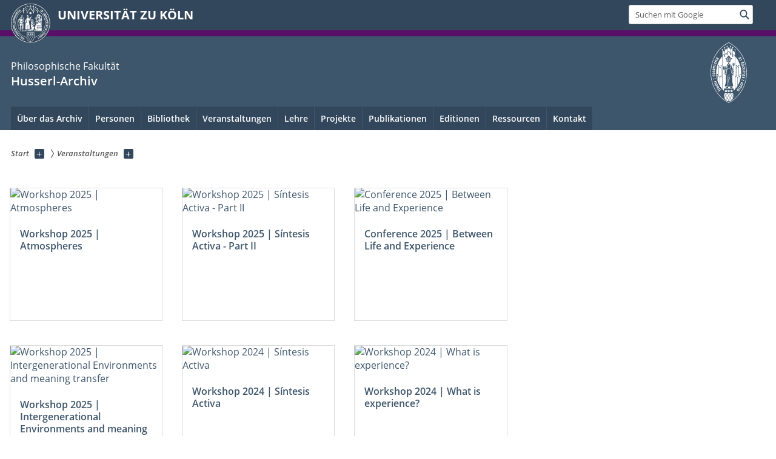

--- FILE ---
content_type: text/html; charset=utf-8
request_url: https://husserl.phil-fak.uni-koeln.de/veranstaltungen/tagungen-workshops
body_size: 8189
content:
<!DOCTYPE html>
<html class="no-js" xmlns="http://www.w3.org/1999/xhtml" lang="de-DE">
<head>

<meta charset="utf-8">
<!-- 
	This website is powered by TYPO3 - inspiring people to share!
	TYPO3 is a free open source Content Management Framework initially created by Kasper Skaarhoj and licensed under GNU/GPL.
	TYPO3 is copyright 1998-2025 of Kasper Skaarhoj. Extensions are copyright of their respective owners.
	Information and contribution at https://typo3.org/
-->



<title>Tagungen Workshops</title>
<meta name="generator" content="TYPO3 CMS">


<link rel="stylesheet" href="/typo3conf/ext/uzk2015/Resources/Public/Css/dist/style.min.css?1741883245" media="all">
<link rel="stylesheet" href="/typo3conf/ext/uzk2015/Resources/Public/Css/uzkerweiterungen.css?1741883245" media="all">
<link rel="stylesheet" href="/typo3conf/ext/uzk2015/Resources/Public/Css/griderweiterungen.css?1741883245" media="all">
<link rel="stylesheet" href="/typo3conf/ext/uzk2015/Resources/Public/Css/searchresult.css?1741883245" media="all">
<link rel="stylesheet" href="/typo3conf/ext/uzk2015/Resources/Public/Css/accordion.css?1741883245" media="all">
<link rel="stylesheet" href="/typo3conf/ext/powermail/Resources/Public/Css/Basic.css?1753196471" media="all">
<link rel="stylesheet" href="/typo3conf/ext/uzk2015/Resources/Public/Css/powermail.3.css?1741883245" media="all">
<link rel="stylesheet" href="/typo3conf/ext/uzk2015/Resources/Public/Css/ns_twitter.css?1741883245" media="all">



<script src="/typo3conf/ext/uzk2015/Resources/Public/Js/FileSaver.min.js?1741883245"></script>
<script src="/typo3conf/ext/uzk2015/Resources/Public/Js/jsbiblio.js?1741883245"></script>
<script src="/typo3conf/ext/uzk2015/Resources/Public/Js/autocomplete.js?1741883245"></script>


<meta name="viewport" content="width=device-width, initial-scale=1">
    <script>
    var SB_GLOBAL_VARS = SB_GLOBAL_VARS || {};
    SB_GLOBAL_VARS.screenResolutions = [320,480,640,768,1024,1280,1440];
    SB_GLOBAL_VARS.themePath = '/typo3conf/ext/uzk2015/Resources/Public/';
    </script>
        <link rel="shortcut icon" href="/typo3conf/ext/uzk2015/Resources/Public/img/icons/favicons/uzk/favicon.ico">
    <link rel="apple-touch-icon" sizes="57x57" href="/typo3conf/ext/uzk2015/Resources/Public/img/icons/favicons/uzk/apple-touch-icon-57x57.png">
    <link rel="apple-touch-icon" sizes="114x114" href="/typo3conf/ext/uzk2015/Resources/Public/img/icons/favicons/uzk/apple-touch-icon-114x114.png">
    <link rel="apple-touch-icon" sizes="72x72" href="/typo3conf/ext/uzk2015/Resources/Public/img/icons/favicons/uzk/apple-touch-icon-72x72.png">
    <link rel="apple-touch-icon" sizes="144x144" href="/typo3conf/ext/uzk2015/Resources/Public/img/icons/favicons/uzk/apple-touch-icon-144x144.png">
    <link rel="apple-touch-icon" sizes="60x60" href="/typo3conf/ext/uzk2015/Resources/Public/img/icons/favicons/uzk/apple-touch-icon-60x60.png">
    <link rel="apple-touch-icon" sizes="120x120" href="/typo3conf/ext/uzk2015/Resources/Public/img/icons/favicons/uzk/apple-touch-icon-120x120.png">
    <link rel="apple-touch-icon" sizes="76x76" href="/typo3conf/ext/uzk2015/Resources/Public/img/icons/favicons/uzk/apple-touch-icon-76x76.png">
    <link rel="apple-touch-icon" sizes="152x152" href="/typo3conf/ext/uzk2015/Resources/Public/img/icons/favicons/uzk/apple-touch-icon-152x152.png">
    <link rel="icon" type="image/png" href="/typo3conf/ext/uzk2015/Resources/Public/img/icons/favicons/uzk/favicon-192x192.png" sizes="192x192">
    <link rel="icon" type="image/png" href="/typo3conf/ext/uzk2015/Resources/Public/img/icons/favicons/uzk/favicon-160x160.png" sizes="160x160">
    <link rel="icon" type="image/png" href="/typo3conf/ext/uzk2015/Resources/Public/img/icons/favicons/uzk/favicon-96x96.png" sizes="96x96">
    <link rel="icon" type="image/png" href="/typo3conf/ext/uzk2015/Resources/Public/img/icons/favicons/uzk/favicon-16x16.png" sizes="16x16">
    <link rel="icon" type="image/png" href="/typo3conf/ext/uzk2015/Resources/Public/img/icons/favicons/uzk/favicon-32x32.png" sizes="32x32"> 
    <noscript>
    <link rel="stylesheet" type="text/css" href="/typo3conf/ext/uzk2015/Resources/Public/Css/dist/icons.min.css">
    </noscript>    
    <script src="/typo3conf/ext/uzk2015/Resources/Public/Js/vendor/exclude/modernizr.min.js"></script>
      <link rel="preload" href="/typo3conf/ext/uzk2015/Resources/Public/img/icons/svg/departmentlogos/med2.svg" as="image">
      <link rel="preload" href="/typo3conf/ext/uzk2015/Resources/Public/img/icons/svg/departmentlogos/phil2.svg" as="image">

      <link rel="preload" href="/typo3conf/ext/uzk2015/Resources/Public/img/icons/svg/dist/svg-sprite.min.svg" as="image">
      <link rel="preload" href="/typo3conf/ext/uzk2015/Resources/Public/img/icons/svg/instagram.svg#instagram" as="image">
      <link rel="preload" href="/typo3conf/ext/uzk2015/Resources/Public/img/icons/svg/itunes.svg" as="image">
      <link rel="preload" href="/typo3conf/ext/uzk2015/Resources/Public/img/icons/svg/linkedin.svg" as="image">
      
<!-- Matomo -->
      <script>
      
      var _paq = window._paq || [];
      _paq.push(['disableCookies']);
      
      
      
      
      _paq.push(['trackPageView']);
      _paq.push(['enableLinkTracking']);
      (function() {
	var u="https://matomo.rrz.uni-koeln.de/";
	_paq.push(['setTrackerUrl', u+'matomo.php']);
	_paq.push(['setSiteId', '1078']);
	var d=document, g=d.createElement('script'), s=d.getElementsByTagName('script')[0];
/*
	g.type='text/javascript'; 
*/
g.async=true; g.defer=true; g.src=u+'matomo.js'; s.parentNode.insertBefore(g,s);
      })();
      </script>
<!-- End Matomo Code -->


  


<script>hljs.initHighlightingOnLoad();</script>
</head>
<body class="uzk15__subsite default" id="p60562_0">
<noscript>Die Seiten der Universität zu Köln sind auf die Verwendung mit JavaScript optimiert. Um alle Funktionen nutzen zu können, aktivieren Sie bitte JavaScript in Ihrem Browser.</noscript><div class="uzk15__overlay uzk15__invisible"></div>
<header class="uzk15__mainheader uzk15__phil" ><a href="#contentstart" class="uzk15__jumpinvisible">zum Inhalt springen</a><div class="uzk15__headerwrapper"><!--- Desktop Sticky Header Template Start -->
			  <script id="uzk15__stickyheaderdesktoptemplate" type="text/template">
               <div class="uzk15__headerdesktop uzk15__desktop_sticky uzk15__displaynone">
                <div class="uzk15__mainwrapper">
                 <div class="uzk15__grid_100 uzk15__flexcontainer"><div class="uzk15_headerlogo"><a href="https://uni-koeln.de" title="UNIVERSITÄT ZU KÖLN" class="uzk15__iconlink"><h1>UNIVERSITÄT ZU KÖLN</h1></a></div><div class="uzk15_contentright"><a href="#" class="uzk15__backtomain">zum Seitenanfang</a>




<form action="https://www.uni-koeln.de/google-suche" role="search" class="uzk15__search uzk15__standardsearchform uzk15__webforms">
  <label for="headermainsearch" id="headermainsearchlabel">
    <span class="uzk15__invisible">
      Suchbegriff eingeben
    </span>
  </label>
  <input type="search" id="headermainsearch" name="q" value=""
	 placeholder='Suchen mit Google'
	 aria-labelledby="headermainsearchlabel">
  

   
  
  
  
  
  
  
  
  <button type="submit" class="button">     
    <span class="uzk15__invisible">Finden</span>
    <span class="uzk15__icon uzk15__icon-search">
      <svg>
        <use xmlns:xlink="http://www.w3.org/1999/xlink" xlink:href="/typo3conf/ext/uzk2015/Resources/Public/img/icons/svg/dist/svg-sprite.min.svg#lupe"></use>
      </svg>
    </span>
  </button>
</form>


  

</div></div>
                </div>
               </div>
			  </script>
	<!--- Desktop Sticky Header Template End --><!-- Mobile Templates Start --><script id="uzk15__headermobiletemplate" type="text/template">
	      <div class="uzk15__headermobile">
	        <div class="uzk15__mainwrapper"><div class="uzk15__grid_100 uzk15__flexcontainer"><h1><a href="https://uni-koeln.de" rel="start" title="UNIVERSITÄT ZU KÖLN">UNIVERSITÄT ZU KÖLN</a></h1>    <ul class="uzk15__menu">
      <li>
       <a href="#" class="uzk15__iconlink uzk15__mobilesearch-toggle">
        <span class="uzk15__icon uzk15__icon-lupe">
         <svg class="uzk15__svg-lupe">
          <use xlink:href="/typo3conf/ext/uzk2015/Resources/Public/img/icons/svg/dist/svg-sprite.min.svg#lupe"></use>
         </svg>
        </span>
        <span class="uzk15__invisible">Suchen mit Google</span>
       </a>
       <a href="#" class="uzk15__iconlink uzk15__invisible uzk15__mobilesearch-toggle" aria-haspopup="true">
        <span class="uzk15__icon uzk15__icon-schliessen">
         <svg class="uzk15__svg-schliessen">
          <use xlink:href="/typo3conf/ext/uzk2015/Resources/Public/img/icons/svg/dist/svg-sprite.min.svg#schliessen"></use>
         </svg>
        </span>
        <span class="uzk15__invisible">Suche schließen</span>
       </a>
      </li>
      <li>
       <a href="#" class="uzk15__iconlink uzk15__mobilenavigationbutton" aria-haspopup="true">
        <span class="uzk15__icon uzk15__icon-hamburger">
         <svg class="uzk15__svg-hamburger">
          <use xlink:href="/typo3conf/ext/uzk2015/Resources/Public/img/icons/svg/dist/svg-sprite.min.svg#hamburger"></use>
         </svg>
        </span>
        <span class="uzk15__invisible">Menü</span>
       </a>
      </li>
    </ul></div><div class="uzk15__invisible uzk15__grid_100 uzk15__mobilesearch-wrapper">




<form action="https://www.uni-koeln.de/google-suche" role="search" class="uzk15__search uzk15__standardsearchform uzk15__webforms">
  <label for="headermainsearch" id="headermainsearchlabel">
    <span class="uzk15__invisible">
      Suchbegriff eingeben
    </span>
  </label>
  <input type="search" id="headermainsearch" name="q" value=""
	 placeholder='Suchen mit Google'
	 aria-labelledby="headermainsearchlabel">
  

   
  
  
  
  
  
  
  
  <button type="submit" class="button">     
    <span class="uzk15__invisible">Finden</span>
    <span class="uzk15__icon uzk15__icon-search">
      <svg>
        <use xmlns:xlink="http://www.w3.org/1999/xlink" xlink:href="/typo3conf/ext/uzk2015/Resources/Public/img/icons/svg/dist/svg-sprite.min.svg#lupe"></use>
      </svg>
    </span>
  </button>
</form>
</div></div>
	      </div>
	    </script><script id="uzk15__mainnavigationmobiletemplate" type="text/template">
	    <div class="uzk15__mainnavigationmobile uzk15__pushedoutside">
	      <div class="uzk15__mainnavigationwrapper">
                <div class="uzk15__grid_100"><div class="uzk15__navigationtop"><div class="uzk15__breadcrumbs"><nav><h2 id="uzk15__mobilebreadcrumbslabel" class="uzk15__invisible">Sie sind hier:</h2><ul aria-describedby="uzk15__mobilebreadcrumbslabel"><li><a href="/" target="_top"><span>Start</span>
					 <span class="uzk15__icon uzk15__icon-trenner_breadcrumb">
					  <svg class="uzk15__svg-trenner_breadcrumb">
                       <use xlink:href="/typo3conf/ext/uzk2015/Resources/Public/img/icons/svg/dist/svg-sprite.min.svg#trenner_breadcrumb"></use>
					  </svg>
					 </span></a></li><li><a href="/veranstaltungen" target="_top"><span>Veranstaltungen</span>
					 <span class="uzk15__icon uzk15__icon-trenner_breadcrumb">
					  <svg class="uzk15__svg-trenner_breadcrumb">
                       <use xlink:href="/typo3conf/ext/uzk2015/Resources/Public/img/icons/svg/dist/svg-sprite.min.svg#trenner_breadcrumb"></use>
					  </svg>
					 </span></a></li></ul></nav></div>      <a href="#" class="uzk15__iconlink uzk15__mobilenavigationbutton">
      <span class="uzk15__icon uzk15__icon-schliessen">
           <svg class="uzk15__svg-schliessen">
            <use xlink:href="/typo3conf/ext/uzk2015/Resources/Public/img/icons/svg/dist/svg-sprite.min.svg#schliessen"></use>
           </svg>
      </span>
      <span class="uzk15__invisible">Schließen</span>
      </a></div><div class="uzk15__currentpagetitle"><h1>Tagungen Workshops</h1></div><nav ><h2 class="uzk15__invisible">Hauptnavigation</h2><ul class="uzk15__mainnavigationlist"></ul></nav><div class="uzk15__subsitelanguageselect">

  

</div></div>
	      </div>
	    </div>
	  </script><!-- Mobile Templates End --><div class="uzk15__headerdesktop"><div class="uzk15__mainwrapper"><div class="uzk15__grid_100 uzk15__flexcontainer"><div class="uzk15_headerlogo_wrapper"><div class="uzk15_headerlogo"><a href="https://uni-koeln.de" target="_top" rel="start" title="UNIVERSITÄT ZU KÖLN" class="uzk15__iconlink"><span class="uzk15__icon uzk15__icon-uzk">
           <svg class="uzk15__svg-uzk">
            <use xlink:href="/typo3conf/ext/uzk2015/Resources/Public/img/icons/svg/dist/svg-sprite.min.svg#uzk"></use>
           </svg>
          </span>
        <h1>UNIVERSITÄT ZU KÖLN</h1></a></div></div><div class="uzk15_contentright">




<form action="https://www.uni-koeln.de/google-suche" role="search" class="uzk15__search uzk15__standardsearchform uzk15__webforms">
  <label for="headermainsearch" id="headermainsearchlabel">
    <span class="uzk15__invisible">
      Suchbegriff eingeben
    </span>
  </label>
  <input type="search" id="headermainsearch" name="q" value=""
	 placeholder='Suchen mit Google'
	 aria-labelledby="headermainsearchlabel">
  

   
  
  
  
  
  
  
  
  <button type="submit" class="button">     
    <span class="uzk15__invisible">Finden</span>
    <span class="uzk15__icon uzk15__icon-search">
      <svg>
        <use xmlns:xlink="http://www.w3.org/1999/xlink" xlink:href="/typo3conf/ext/uzk2015/Resources/Public/img/icons/svg/dist/svg-sprite.min.svg#lupe"></use>
      </svg>
    </span>
  </button>
</form>


  

</div></div></div></div><div class="uzk15__contentwrapper">
	    <div class="uzk15__mainwrapper">
	      <div class="uzk15__grid_100 uzk15__flexcontainer"><div class="uzk15__content"><h2><span class="uzk15__break uzk15__small uzk15__tinymobile"><a href="https://phil-fak.uni-koeln.de">Philosophische Fakultät</a></span><a href="/" target="_self">Husserl-Archiv</a></h2>		<div class="uzk15__svgsignet">
		  <a href="https://phil-fak.uni-koeln.de" class="uzk15__iconlink">
		    <span class="uzk15__icon uzk15__icon-phil">
		      <svg class="uzk15__svg-phil">
		        <use xmlns:xlink="http://www.w3.org/1999/xlink" xlink:href="/typo3conf/ext/uzk2015/Resources/Public/img/icons/svg/departmentlogos/phil2.svg#phil"/>
		      </svg>
		    </span>
		  </a>
		</div></div><nav class="uzk15__mainnavigation"  id="mainnavigation"><h2 class="uzk15__invisible">Hauptnavigation. Hinweis: bitte verwenden Sie Tab um die Menüpunkte anzuspringen.</h2><ul class="uzk15__firstlevellinks" role="menubar"><li class="uzk15__topleveldirektlink"><a href="/ueber-das-archiv" target="_self" role="menuitem" aria-haspopup="false" class="uzk15__overviewlink">Über das Archiv</a></li><li class="uzk15__topleveldirektlink"><a href="/personen/personen" target="_self">Personen</a></li><li class="uzk15__topleveldirektlink"><a href="/bibliothek" target="_self" role="menuitem" aria-haspopup="false" class="uzk15__overviewlink">Bibliothek</a></li><li class="uzk15__topleveldirektlink"><a href="/veranstaltungen" target="_self" role="menuitem" aria-haspopup="false" class="uzk15__overviewlink">Veranstaltungen</a></li><li class="uzk15__topleveldirektlink"><a href="/lehre" target="_self" role="menuitem" aria-haspopup="false" class="uzk15__overviewlink">Lehre</a></li><li class="uzk15__topleveldirektlink"><a href="/projekte" target="_self" role="menuitem" aria-haspopup="false" class="uzk15__overviewlink">Projekte</a></li><li class="uzk15__topleveldirektlink"><a href="/publikationen" target="_self" role="menuitem" aria-haspopup="false" class="uzk15__overviewlink">Publikationen</a></li><li class="uzk15__topleveldirektlink"><a href="/editionen" target="_self" role="menuitem" aria-haspopup="false" class="uzk15__overviewlink">Editionen</a></li><li class="uzk15__topleveldirektlink"><a href="/ressourcen" target="_self" role="menuitem" aria-haspopup="false" class="uzk15__overviewlink">Ressourcen</a></li><li class="uzk15__topleveldirektlink"><a href="/kontakt" target="_self" role="menuitem" aria-haspopup="false" class="uzk15__overviewlink">Kontakt</a></li></ul><a href="#contentstart" class="uzk15__jumpinvisible">zum Inhalt springen</a></nav></div>
	    </div>
	  </div></div></header>
<div class="uzk15__contentwrapper">
  <div class="uzk15__mainwrapper">
    <div class="uzk15__aheadcontent" id="contentstart"><div class="uzk15__grid_100"><nav  class="uzk15__breadcrumbs uzk15__clearfix"><h2 id="uzk15__mainbreadcrumbslabel" class="uzk15__invisible">Sie sind hier:</h2><ul aria-describedby="uzk15__mainbreadcrumbslabel" class="uzk15__breadcrumbslist"><li><a href="/" target="_top" class="uzk15__link"><span>Start</span></a>
	<a href="#navcount7756" class="uzk15__subnav" title="Unterseiten anzeigen" aria-haspopup="true" aria-expanded="false">
	<span class="uzk15__plus"></span>
	<span class="uzk15__invisible">Unterseiten anzeigen</span></a><ul class="uzk15__aditionallinks" id="navcount7756"><li><a href="/ueber-das-archiv" target="_top">Über das Archiv</a></li><li><a href="/personen/personen" target="_top">Personen</a></li><li><a href="/bibliothek" target="_top">Bibliothek</a></li><li><a href="/veranstaltungen" target="_top">Veranstaltungen</a></li><li><a href="/lehre" target="_top">Lehre</a></li><li><a href="/projekte" target="_top">Projekte</a></li><li><a href="/publikationen" target="_top">Publikationen</a></li><li><a href="/editionen" target="_top">Editionen</a></li><li><a href="/ressourcen" target="_top">Ressourcen</a></li><li><a href="/kontakt" target="_top">Kontakt</a></li></ul></li><li><a href="/veranstaltungen" target="_top" class="uzk15__link"><span>Veranstaltungen</span></a>
	<a href="#navcount7770" class="uzk15__subnav" title="Unterseiten anzeigen" aria-haspopup="true" aria-expanded="false">
	<span class="uzk15__plus"></span>
	<span class="uzk15__invisible">Unterseiten anzeigen</span></a></li></ul></nav></div></div>
    <main id="contentstart" class="uzk15__maincontent" >
	<!--  CONTENT ELEMENT, uid:221879/uzknextlevelteaser [begin] -->
		<!-- frame_class:default--><!-- beginn des elementes -->


  

    
      
      
	      
	          <article  class="uzk15__nextlevelteaser uzk15__grid_33 uzk15__grid_50_special">
          
	      
	      
	      <a href="https://hias-hamburg.de/en/events/atmospheres-third-hamburg-symposium-on-philosophy-and-anthropology/" target="_blank" rel="noreferrer">
          	   	  
              <figure>              
		          <img title="Workshop 2025 | Atmospheres " src="/typo3temp/assets/images/____csm_HIAS-1_637f1bc006_acc65fba7168e687fdf5ae1de826c4b9.jpg"/>
				  <noscript class="uzk15__responsiveImage" data-alt="Workshop 2025 | Atmospheres " data-resolutions="/typo3temp/assets/images/____csm_HIAS-1_637f1bc006_acc65fba7168e687fdf5ae1de826c4b9.jpg|/typo3temp/assets/images/____csm_HIAS-1_ce0eead00b_238cc668ab3f41813f53fb5041fc3c49.jpg|/typo3temp/assets/images/____csm_HIAS-1_cf775c848e_b97589032a34b69e474745cdfb4be72a.jpg">
	                <img alt="Workshop 2025 | Atmospheres " src="/typo3temp/assets/images/____csm_HIAS-1_051f8a75e8_74d3ce038e57caeb05e2cbb32b5bf6f8.jpg"/>
	              </noscript>
	              <noscript class="crawlerlinks uzk15__invisible"> 					
	                <a title="Workshop 2025 | Atmospheres " href="/typo3temp/assets/images/____csm_HIAS-1_637f1bc006_acc65fba7168e687fdf5ae1de826c4b9.jpg"  >320px</a>
	                <a title="Workshop 2025 | Atmospheres " href="/typo3temp/assets/images/____csm_HIAS-1_ce0eead00b_238cc668ab3f41813f53fb5041fc3c49.jpg"  >480px</a>
	                <a title="Workshop 2025 | Atmospheres " href="/typo3temp/assets/images/____csm_HIAS-1_cf775c848e_b97589032a34b69e474745cdfb4be72a.jpg"  >640px</a>
	              </noscript>
	            </figure>
	            
	              
          <div class="uzk15__content">
            <h2 class="uzk15__headline threelines">Workshop 2025 | Atmospheres </h2>
          </div>
	      </a>
	      </article>  
      
    
  

    
      
      
	      
	          <article  class="uzk15__nextlevelteaser uzk15__grid_33 uzk15__grid_50_special">
          
	      
	      
	      <a href="/veranstaltungen/sommerschulen/sintesis-activa" target="_self">
          	   	  
              <figure>              
		          <img title="Workshop 2025 | Síntesis Activa - Part II" src="/typo3temp/assets/images/____csm_sintesis_activa_kachel_a862ef87ae_01b080c01a83444d9921d452bd999330.jpg"/>
				  <noscript class="uzk15__responsiveImage" data-alt="Workshop 2025 | Síntesis Activa - Part II" data-resolutions="/typo3temp/assets/images/____csm_sintesis_activa_kachel_a862ef87ae_01b080c01a83444d9921d452bd999330.jpg|/typo3temp/assets/images/____csm_sintesis_activa_kachel_4d9819154c_659fbb07b365d6d3e5615b0147339b5b.jpg|/typo3temp/assets/images/____csm_sintesis_activa_kachel_c3b8381553_062ca56f4b9e072f66e7e7df50b85150.jpg">
	                <img alt="Workshop 2025 | Síntesis Activa - Part II" src="/typo3temp/assets/images/____csm_sintesis_activa_kachel_8980b7a6d0_f276920be84a614b6e864bee07c9021e.jpg"/>
	              </noscript>
	              <noscript class="crawlerlinks uzk15__invisible"> 					
	                <a title="Workshop 2025 | Síntesis Activa - Part II" href="/typo3temp/assets/images/____csm_sintesis_activa_kachel_a862ef87ae_01b080c01a83444d9921d452bd999330.jpg"  >320px</a>
	                <a title="Workshop 2025 | Síntesis Activa - Part II" href="/typo3temp/assets/images/____csm_sintesis_activa_kachel_4d9819154c_659fbb07b365d6d3e5615b0147339b5b.jpg"  >480px</a>
	                <a title="Workshop 2025 | Síntesis Activa - Part II" href="/typo3temp/assets/images/____csm_sintesis_activa_kachel_c3b8381553_062ca56f4b9e072f66e7e7df50b85150.jpg"  >640px</a>
	              </noscript>
	            </figure>
	            
	              
          <div class="uzk15__content">
            <h2 class="uzk15__headline threelines">Workshop 2025 | Síntesis Activa - Part II</h2>
          </div>
	      </a>
	      </article>  
      
    
  

    
      
      
	      
	          <article  class="uzk15__nextlevelteaser uzk15__grid_33 uzk15__grid_50_special">
          
	      
	      
	      <a href="/veranstaltungen/sommerschulen/international-conference" target="_blank">
          	   	  
              <figure>              
		          <img title="Conference 2025 | Between Life and Experience " src="/typo3temp/assets/images/____csm_Tagung_Thyssen_feb6b36f42_41cfdf0d18bee475db48dc12aea42fca.jpg"/>
				  <noscript class="uzk15__responsiveImage" data-alt="Conference 2025 | Between Life and Experience " data-resolutions="/typo3temp/assets/images/____csm_Tagung_Thyssen_feb6b36f42_41cfdf0d18bee475db48dc12aea42fca.jpg|/typo3temp/assets/images/____csm_Tagung_Thyssen_bc845f3b78_6d1325f6b62f611ebacae32e6231f2a1.jpg|/typo3temp/assets/images/____csm_Tagung_Thyssen_22dbc72b27_af18c5525d1622dfd2c5c25797477b0f.jpg">
	                <img alt="Conference 2025 | Between Life and Experience " src="/typo3temp/assets/images/____csm_Tagung_Thyssen_0b4e42b468_88c8b701bba38f36e7e421788705ed4c.jpg"/>
	              </noscript>
	              <noscript class="crawlerlinks uzk15__invisible"> 					
	                <a title="Conference 2025 | Between Life and Experience " href="/typo3temp/assets/images/____csm_Tagung_Thyssen_feb6b36f42_41cfdf0d18bee475db48dc12aea42fca.jpg"  >320px</a>
	                <a title="Conference 2025 | Between Life and Experience " href="/typo3temp/assets/images/____csm_Tagung_Thyssen_bc845f3b78_6d1325f6b62f611ebacae32e6231f2a1.jpg"  >480px</a>
	                <a title="Conference 2025 | Between Life and Experience " href="/typo3temp/assets/images/____csm_Tagung_Thyssen_22dbc72b27_af18c5525d1622dfd2c5c25797477b0f.jpg"  >640px</a>
	              </noscript>
	            </figure>
	            
	              
          <div class="uzk15__content">
            <h2 class="uzk15__headline threelines">Conference 2025 | Between Life and Experience </h2>
          </div>
	      </a>
	      </article>  
      
    
  

    
      
      
	      
	          <article  class="uzk15__nextlevelteaser uzk15__grid_33 uzk15__grid_50_special">
          
	      
	      
	      <a href="https://pheno-morphology.com/2025/04/11/intergenerational-environments-and-meaning-transfer/" target="_blank" rel="noreferrer">
          	   	  
              <figure>              
		          <img title="Workshop 2025 | Intergenerational Environments and meaning transfer " src="/typo3temp/assets/images/____csm_UrbanMorphology-Workshop_30f02e94c5_ed23754590d0e6f94dca56907be4fd0c.jpg"/>
				  <noscript class="uzk15__responsiveImage" data-alt="Workshop 2025 | Intergenerational Environments and meaning transfer " data-resolutions="/typo3temp/assets/images/____csm_UrbanMorphology-Workshop_30f02e94c5_ed23754590d0e6f94dca56907be4fd0c.jpg|/typo3temp/assets/images/____csm_UrbanMorphology-Workshop_862a27212b_14333353c1d9f43afa991c4e7ef6da04.jpg|/typo3temp/assets/images/____csm_UrbanMorphology-Workshop_0eda4f2455_8c33090415e353e9263a76d9b49b675c.jpg">
	                <img alt="Workshop 2025 | Intergenerational Environments and meaning transfer " src="/typo3temp/assets/images/____csm_UrbanMorphology-Workshop_0d5243c561_6c27d2ef3e809f5cffbee12a29177492.jpg"/>
	              </noscript>
	              <noscript class="crawlerlinks uzk15__invisible"> 					
	                <a title="Workshop 2025 | Intergenerational Environments and meaning transfer " href="/typo3temp/assets/images/____csm_UrbanMorphology-Workshop_30f02e94c5_ed23754590d0e6f94dca56907be4fd0c.jpg"  >320px</a>
	                <a title="Workshop 2025 | Intergenerational Environments and meaning transfer " href="/typo3temp/assets/images/____csm_UrbanMorphology-Workshop_862a27212b_14333353c1d9f43afa991c4e7ef6da04.jpg"  >480px</a>
	                <a title="Workshop 2025 | Intergenerational Environments and meaning transfer " href="/typo3temp/assets/images/____csm_UrbanMorphology-Workshop_0eda4f2455_8c33090415e353e9263a76d9b49b675c.jpg"  >640px</a>
	              </noscript>
	            </figure>
	            
	              
          <div class="uzk15__content">
            <h2 class="uzk15__headline threelines">Workshop 2025 | Intergenerational Environments and meaning transfer </h2>
          </div>
	      </a>
	      </article>  
      
    
  

    
      
      
	      
	          <article  class="uzk15__nextlevelteaser uzk15__grid_33 uzk15__grid_50_special">
          
	      
	      
	      <a href="/veranstaltungen/tagungen-workshops/workshop-sintesis-activa-phenomenological-investigations-on-psychopathology-and-psychiatry" target="_blank">
          	   	  
              <figure>              
		          <img title="Workshop 2024 | Síntesis Activa" src="/typo3temp/assets/images/____csm_240516_IDF_WorkshopSintesisActiva_post-1__1__2ca7e7b83e_7d083548fa41bbb2c1860a74d95b0a75.jpg"/>
				  <noscript class="uzk15__responsiveImage" data-alt="Workshop 2024 | Síntesis Activa" data-resolutions="/typo3temp/assets/images/____csm_240516_IDF_WorkshopSintesisActiva_post-1__1__2ca7e7b83e_7d083548fa41bbb2c1860a74d95b0a75.jpg|/typo3temp/assets/images/____csm_240516_IDF_WorkshopSintesisActiva_post-1__1__3d9a6ea555_4c5453cfbdbf2feea7d41c4009b92bcc.jpg|/typo3temp/assets/images/____csm_240516_IDF_WorkshopSintesisActiva_post-1__1__9d9d0e93f2_c84f8da8c2a2762cccb2db0df809d739.jpg">
	                <img alt="Workshop 2024 | Síntesis Activa" src="/typo3temp/assets/images/____csm_240516_IDF_WorkshopSintesisActiva_post-1__1__7d42361ade_42746fb2948d296b33e00c5ae5be941b.jpg"/>
	              </noscript>
	              <noscript class="crawlerlinks uzk15__invisible"> 					
	                <a title="Workshop 2024 | Síntesis Activa" href="/typo3temp/assets/images/____csm_240516_IDF_WorkshopSintesisActiva_post-1__1__2ca7e7b83e_7d083548fa41bbb2c1860a74d95b0a75.jpg"  >320px</a>
	                <a title="Workshop 2024 | Síntesis Activa" href="/typo3temp/assets/images/____csm_240516_IDF_WorkshopSintesisActiva_post-1__1__3d9a6ea555_4c5453cfbdbf2feea7d41c4009b92bcc.jpg"  >480px</a>
	                <a title="Workshop 2024 | Síntesis Activa" href="/typo3temp/assets/images/____csm_240516_IDF_WorkshopSintesisActiva_post-1__1__9d9d0e93f2_c84f8da8c2a2762cccb2db0df809d739.jpg"  >640px</a>
	              </noscript>
	            </figure>
	            
	              
          <div class="uzk15__content">
            <h2 class="uzk15__headline threelines">Workshop 2024 | Síntesis Activa</h2>
          </div>
	      </a>
	      </article>  
      
    
  

    
      
      
	      
	          <article  class="uzk15__nextlevelteaser uzk15__grid_33 uzk15__grid_50_special">
          
	      
	      
	      <a href="https://hias-hamburg.de/en/events/what-is-experience/" target="_blank" rel="noreferrer">
          	   	  
              <figure>              
		          <img title="Workshop 2024 | What is experience?" src="/typo3temp/assets/images/____csm_HIAS-2_a667d9b5dd_cffd3ac1768edda57b179478d641c9c6.jpg"/>
				  <noscript class="uzk15__responsiveImage" data-alt="Workshop 2024 | What is experience?" data-resolutions="/typo3temp/assets/images/____csm_HIAS-2_a667d9b5dd_cffd3ac1768edda57b179478d641c9c6.jpg|/typo3temp/assets/images/____csm_HIAS-2_6f6946206a_f4593301afc0db8d79947ff01bd797a2.jpg|/typo3temp/assets/images/____csm_HIAS-2_d0888a79ae_184eb9976671308dc50523104ab24ded.jpg">
	                <img alt="Workshop 2024 | What is experience?" src="/typo3temp/assets/images/____csm_HIAS-2_6d2655ca5f_5c8b99d086d8635e54f2463093924141.jpg"/>
	              </noscript>
	              <noscript class="crawlerlinks uzk15__invisible"> 					
	                <a title="Workshop 2024 | What is experience?" href="/typo3temp/assets/images/____csm_HIAS-2_a667d9b5dd_cffd3ac1768edda57b179478d641c9c6.jpg"  >320px</a>
	                <a title="Workshop 2024 | What is experience?" href="/typo3temp/assets/images/____csm_HIAS-2_6f6946206a_f4593301afc0db8d79947ff01bd797a2.jpg"  >480px</a>
	                <a title="Workshop 2024 | What is experience?" href="/typo3temp/assets/images/____csm_HIAS-2_d0888a79ae_184eb9976671308dc50523104ab24ded.jpg"  >640px</a>
	              </noscript>
	            </figure>
	            
	              
          <div class="uzk15__content">
            <h2 class="uzk15__headline threelines">Workshop 2024 | What is experience?</h2>
          </div>
	      </a>
	      </article>  
      
    
  

    
      
      
	      
	          <article  class="uzk15__nextlevelteaser uzk15__grid_33 uzk15__grid_50_special">
          
	      
	      
	      <a href="https://hias-hamburg.de/events/workshop-normalized-consciousness-anthropology-phenomenology-and-critique/" target="_blank" rel="noreferrer">
          	   	  
              <figure>              
		          <img title="Workshop 2023 | Normiertes Bewusstsein – Anthropologie, Phänomenologie und Kritik" src="/typo3temp/assets/images/____csm_HIAS_08e57f4b6c_cf22179d141717fe023da527ac14af2d.jpg"/>
				  <noscript class="uzk15__responsiveImage" data-alt="Workshop 2023 | Normiertes Bewusstsein – Anthropologie, Phänomenologie und Kritik" data-resolutions="/typo3temp/assets/images/____csm_HIAS_08e57f4b6c_cf22179d141717fe023da527ac14af2d.jpg|/typo3temp/assets/images/____csm_HIAS_68f029f0f9_e368025560ba5ace003a3b6dc957d6bb.jpg|/typo3temp/assets/images/____csm_HIAS_b3230a5e1f_a7019c33951ef712296b6ca9b720e097.jpg">
	                <img alt="Workshop 2023 | Normiertes Bewusstsein – Anthropologie, Phänomenologie und Kritik" src="/typo3temp/assets/images/____csm_HIAS_5f1b1c7c94_9536ee2b8d8668ef7f6d2fe563ce6fe0.jpg"/>
	              </noscript>
	              <noscript class="crawlerlinks uzk15__invisible"> 					
	                <a title="Workshop 2023 | Normiertes Bewusstsein – Anthropologie, Phänomenologie und Kritik" href="/typo3temp/assets/images/____csm_HIAS_08e57f4b6c_cf22179d141717fe023da527ac14af2d.jpg"  >320px</a>
	                <a title="Workshop 2023 | Normiertes Bewusstsein – Anthropologie, Phänomenologie und Kritik" href="/typo3temp/assets/images/____csm_HIAS_68f029f0f9_e368025560ba5ace003a3b6dc957d6bb.jpg"  >480px</a>
	                <a title="Workshop 2023 | Normiertes Bewusstsein – Anthropologie, Phänomenologie und Kritik" href="/typo3temp/assets/images/____csm_HIAS_b3230a5e1f_a7019c33951ef712296b6ca9b720e097.jpg"  >640px</a>
	              </noscript>
	            </figure>
	            
	              
          <div class="uzk15__content">
            <h2 class="uzk15__headline threelines">Workshop 2023 | Normiertes Bewusstsein – Anthropologie, Phänomenologie und Kritik</h2>
          </div>
	      </a>
	      </article>  
      
    
  

    
      
      
	      
	          <article  class="uzk15__nextlevelteaser uzk15__grid_33 uzk15__grid_50_special">
          
	      
	      
	      <a href="/veranstaltungen/tagungen-workshops/tagung-2023-to-the-symbols-themselves" target="_blank">
          	   	  
              <figure>              
		          <img title="Tagung 2023 | To the Symbols Themselves! " src="/typo3temp/assets/images/____csm_TTST_Teaser_3935845b04_8577286271dcc0e219a15d15e48fbefe.jpg"/>
				  <noscript class="uzk15__responsiveImage" data-alt="Tagung 2023 | To the Symbols Themselves! " data-resolutions="/typo3temp/assets/images/____csm_TTST_Teaser_3935845b04_8577286271dcc0e219a15d15e48fbefe.jpg|/typo3temp/assets/images/____csm_TTST_Teaser_49f49fb122_d2859ea00a48d2c9c1245c25cfdc7bc4.jpg|/typo3temp/assets/images/____csm_TTST_Teaser_cf8b13f892_56ce3536cd09911e939f7f7024b84284.jpg">
	                <img alt="Tagung 2023 | To the Symbols Themselves! " src="/typo3temp/assets/images/____csm_TTST_Teaser_f9122ae5b3_2899164c22c3b7928d566661eea0483f.jpg"/>
	              </noscript>
	              <noscript class="crawlerlinks uzk15__invisible"> 					
	                <a title="Tagung 2023 | To the Symbols Themselves! " href="/typo3temp/assets/images/____csm_TTST_Teaser_3935845b04_8577286271dcc0e219a15d15e48fbefe.jpg"  >320px</a>
	                <a title="Tagung 2023 | To the Symbols Themselves! " href="/typo3temp/assets/images/____csm_TTST_Teaser_49f49fb122_d2859ea00a48d2c9c1245c25cfdc7bc4.jpg"  >480px</a>
	                <a title="Tagung 2023 | To the Symbols Themselves! " href="/typo3temp/assets/images/____csm_TTST_Teaser_cf8b13f892_56ce3536cd09911e939f7f7024b84284.jpg"  >640px</a>
	              </noscript>
	            </figure>
	            
	              
          <div class="uzk15__content">
            <h2 class="uzk15__headline threelines">Tagung 2023 | To the Symbols Themselves! </h2>
          </div>
	      </a>
	      </article>  
      
    
  

    
      
      
	      
	          <article  class="uzk15__nextlevelteaser uzk15__grid_33 uzk15__grid_50_special">
          
	      
	      
	      <a href="/veranstaltungen/tagungen-workshops/workshop-phaenomenologie" target="_blank">
          	   	  
              <figure>              
		          <img title="Online Tagung 2020 | Workshop Phänomenologie " src="/typo3temp/assets/images/____csm_WS_Phae_2020_6d11ced332_ac626f67bab2e6073be6b7ac388d78f3.jpg"/>
				  <noscript class="uzk15__responsiveImage" data-alt="Online Tagung 2020 | Workshop Phänomenologie " data-resolutions="/typo3temp/assets/images/____csm_WS_Phae_2020_6d11ced332_ac626f67bab2e6073be6b7ac388d78f3.jpg|/typo3temp/assets/images/____csm_WS_Phae_2020_c9c2916c17_bebbb570f1586fe5c365fa044cdf83aa.jpg|/typo3temp/assets/images/____csm_WS_Phae_2020_bb55534089_5aba44f8c53f7b6ea0e6b40317115219.jpg">
	                <img alt="Online Tagung 2020 | Workshop Phänomenologie " src="/typo3temp/assets/images/____csm_WS_Phae_2020_423b595674_2bf7c79a1234466cbf03928a7bbb2bb4.jpg"/>
	              </noscript>
	              <noscript class="crawlerlinks uzk15__invisible"> 					
	                <a title="Online Tagung 2020 | Workshop Phänomenologie " href="/typo3temp/assets/images/____csm_WS_Phae_2020_6d11ced332_ac626f67bab2e6073be6b7ac388d78f3.jpg"  >320px</a>
	                <a title="Online Tagung 2020 | Workshop Phänomenologie " href="/typo3temp/assets/images/____csm_WS_Phae_2020_c9c2916c17_bebbb570f1586fe5c365fa044cdf83aa.jpg"  >480px</a>
	                <a title="Online Tagung 2020 | Workshop Phänomenologie " href="/typo3temp/assets/images/____csm_WS_Phae_2020_bb55534089_5aba44f8c53f7b6ea0e6b40317115219.jpg"  >640px</a>
	              </noscript>
	            </figure>
	            
	              
          <div class="uzk15__content">
            <h2 class="uzk15__headline threelines">Online Tagung 2020 | Workshop Phänomenologie </h2>
          </div>
	      </a>
	      </article>  
      
    
  

    
      
      
	      
	          <article  class="uzk15__nextlevelteaser uzk15__grid_33 uzk15__grid_50_special">
          
	      
	      
	      <a href="/veranstaltungen/tagungen-workshops/husserls-grenzprobleme-der-phaenomenologie" target="_blank">
          	   	  
              <figure>              
		          <img title="Tagung 2019 | Husserls Grenzprobleme der Phänomenologie" src="/typo3temp/assets/images/____csm_Nachlass_neu_302d40b5dc_d5a76c68d98bdb8bd3671660866894cb.jpg"/>
				  <noscript class="uzk15__responsiveImage" data-alt="Tagung 2019 | Husserls Grenzprobleme der Phänomenologie" data-resolutions="/typo3temp/assets/images/____csm_Nachlass_neu_302d40b5dc_d5a76c68d98bdb8bd3671660866894cb.jpg|/typo3temp/assets/images/____csm_Nachlass_neu_9a48d1a759_b7664b54d5879888a7d327c39f3afca0.jpg|/typo3temp/assets/images/____csm_Nachlass_neu_79dfd0c40f_d5f22a9580dd1019c1cabb53bcc138aa.jpg">
	                <img alt="Tagung 2019 | Husserls Grenzprobleme der Phänomenologie" src="/typo3temp/assets/images/____csm_Nachlass_neu_2fe43f91a5_df8b4a5ac673290a10b9d7febdf9e5fb.jpg"/>
	              </noscript>
	              <noscript class="crawlerlinks uzk15__invisible"> 					
	                <a title="Tagung 2019 | Husserls Grenzprobleme der Phänomenologie" href="/typo3temp/assets/images/____csm_Nachlass_neu_302d40b5dc_d5a76c68d98bdb8bd3671660866894cb.jpg"  >320px</a>
	                <a title="Tagung 2019 | Husserls Grenzprobleme der Phänomenologie" href="/typo3temp/assets/images/____csm_Nachlass_neu_9a48d1a759_b7664b54d5879888a7d327c39f3afca0.jpg"  >480px</a>
	                <a title="Tagung 2019 | Husserls Grenzprobleme der Phänomenologie" href="/typo3temp/assets/images/____csm_Nachlass_neu_79dfd0c40f_d5f22a9580dd1019c1cabb53bcc138aa.jpg"  >640px</a>
	              </noscript>
	            </figure>
	            
	              
          <div class="uzk15__content">
            <h2 class="uzk15__headline threelines">Tagung 2019 | Husserls Grenzprobleme der Phänomenologie</h2>
          </div>
	      </a>
	      </article>  
      
    
  

    
      
      
	      
	          <article  class="uzk15__nextlevelteaser uzk15__grid_33 uzk15__grid_50_special">
          
	      
	      
	      <a href="/veranstaltungen/tagungen-workshops/internationaler-workshop-husserl-und-das-denken-der-existenz" target="_blank">
          	   	  
              <figure>              
		          <img title="Workshop 2018 | Husserl und das Denken der Existenz" src="/typo3temp/assets/images/____csm_Tagung_2018_bd7d390993_cee3c97ea5e802e3b1f28d04182574ca.jpg"/>
				  <noscript class="uzk15__responsiveImage" data-alt="Workshop 2018 | Husserl und das Denken der Existenz" data-resolutions="/typo3temp/assets/images/____csm_Tagung_2018_bd7d390993_cee3c97ea5e802e3b1f28d04182574ca.jpg|/typo3temp/assets/images/____csm_Tagung_2018_fe660ed844_bdd6975e21f3e4ca5b8ee6cccbe6ce1d.jpg|/typo3temp/assets/images/____csm_Tagung_2018_d0de2d29d2_b8dd6139c96ba53fd48c5da474893f87.jpg">
	                <img alt="Workshop 2018 | Husserl und das Denken der Existenz" src="/typo3temp/assets/images/____csm_Tagung_2018_340e25d216_048624b44a3e60aee4aa3f696aebe614.jpg"/>
	              </noscript>
	              <noscript class="crawlerlinks uzk15__invisible"> 					
	                <a title="Workshop 2018 | Husserl und das Denken der Existenz" href="/typo3temp/assets/images/____csm_Tagung_2018_bd7d390993_cee3c97ea5e802e3b1f28d04182574ca.jpg"  >320px</a>
	                <a title="Workshop 2018 | Husserl und das Denken der Existenz" href="/typo3temp/assets/images/____csm_Tagung_2018_fe660ed844_bdd6975e21f3e4ca5b8ee6cccbe6ce1d.jpg"  >480px</a>
	                <a title="Workshop 2018 | Husserl und das Denken der Existenz" href="/typo3temp/assets/images/____csm_Tagung_2018_d0de2d29d2_b8dd6139c96ba53fd48c5da474893f87.jpg"  >640px</a>
	              </noscript>
	            </figure>
	            
	              
          <div class="uzk15__content">
            <h2 class="uzk15__headline threelines">Workshop 2018 | Husserl und das Denken der Existenz</h2>
          </div>
	      </a>
	      </article>  
      
    
  

<!-- ende des elementes -->
	<!--  CONTENT ELEMENT, uid:221879/uzknextlevelteaser [end] -->
		</main>
    
    <div class="uzk15__seperator"></div>
  </div>
  <div class="uzk15__seperator"></div>
 <footer class="uzk15__mainfooter"><div class="uzk15__footersection1"><div class="uzk15__mainwrapper"><div class="uzk15__grid_100"><p class="uzk15__autordatum">Erstellt am:&nbsp;23. April 2023,&nbsp;zuletzt geändert am:&nbsp;23. Juni 2025</p></div></div></div><div class="uzk15__footersection2">
        <div class="uzk15__mainwrapper">
        <div class="uzk15__grid_100">
        <h2>Funktionen</h2>
        <ul class="uzk15__columnlist"><li><a href="https://webmaster.phil-fak.uni-koeln.de/webmaster">Webmaster-Team der Philosophischen Fakultät</a></li><li><a href="https://matomo.rrz.uni-koeln.de/index.php?module=CoreAdminHome&action=optOut&language=de">Tracking (de/)aktivieren</a></li><li><a href="https://itcc.uni-koeln.de/top/datenschutzhinweise-zu-webstatistiken">Datenschutzhinweise Webstatistiken</a></li></ul>
        </div>
        </div>
        </div><div class="uzk15__footersection3"><div class="uzk15__mainwrapper"><div class="uzk15__grid_100"><h2 class="uzk15__triggerhead"><a href="#footercolumnlist" id="footertrigger">Die Universität zu Köln</a></h2><div class="uzk15__columnlist uzk15__hidebox" id="footerbox"><nav class='uzk15__footercolumn'>
    <h3>Informationen für</h3>
    <ul>
        <li><a href="https://uni-koeln.de/studium" title="Studierende">Studierende</a></li>
        <li><a href="https://studienorientierung.uni-koeln.de" title="Studieninteressierte">Studieninteressierte</a></li>
        <li><a href="https://amc.uni-koeln.de/" title="Promotion">Promovierende</a></li>
        <li><a href="https://uni-koeln.de/forschung" title="Forschung">Forschende</a></li>
        <li><a href="https://international.uni-koeln.de/" title="International">Internationale Studierende</a></li>
        <li><a href="https://alumni.uni-koeln.de/" title="Alumni">Alumni</a></li>
        <li><a href="https://uni-koeln.de/foerdernde" title="Fördernde">Fördernde</a></li>
        <li><a href="https://kommunikation-marketing.uni-koeln.de/index_ger.html" title="Presse und Marketing">Presse und Marketing</a></li>
    </ul>
</nav>
<nav class='uzk15__footercolumn'>
    <h3>Fakultäten</h3>
    <ul>
        <li><a href="https://wiso.uni-koeln.de/de/"
                title="Wirtschafts- und Sozialwissenschaftliche Fakultät">Wirtschafts- und Sozialwissenschaftliche
                Fakultät</a></li>
        <li><a href="https://jura.uni-koeln.de/" title="Rechtswissenschaftliche Fakultät">Rechtswissenschaftliche
                Fakultät</a></li>
        <li><a href="https://medfak.uni-koeln.de/" title="Medizinische Fakultät">Medizinische Fakultät</a></li>
        <li><a href="https://phil-fak.uni-koeln.de/" title="Philosophische Fakultät">Philosophische Fakultät</a></li>
        <li><a href="https://mathnat.uni-koeln.de"
                title="Mathematisch-Naturwissenschaftliche Fakultät">Mathematisch-Naturwissenschaftliche Fakultät</a>
        </li>
        <li><a href="https://www.hf.uni-koeln.de/" title="Humanwissenschaftliche Fakultät">Humanwissenschaftliche
                Fakultät</a></li>
    </ul>
</nav>
<nav class='uzk15__footercolumn'>
    <h3>Schnellzugriff</h3>
    <ul>
        <li><a href="https://verwaltung.uni-koeln.de/" title="Verwaltung">Verwaltung</a></li>
        <li><a href="https://verwaltung.uni-koeln.de/studsek/content/"
                title="Studierendensekretariat">Studierendensekretariat</a></li>
        <li><a href="https://uni-koeln.de/kontakt" title="Kontakt">Kontakt</a></li>
        <li><a href="https://www.kstw.de/speiseplan" title="Mensa">Mensa</a></li>
        <li><a href="https://ub.uni-koeln.de/index.html" title="Bibliothek">Bibliothek</a></li>
        <li><a href="https://itcc.uni-koeln.de/" title="Regionales Rechenzentrum">Regionales Rechenzentrum</a></li>
        <li><a href="https://uni-koeln.de/studium/studierende/studienorganisation/termine"
                title="Terminkalender">Terminkalender</a></li>
        <li><a href="https://webmail.uni-koeln.de" title="Webmail">Webmail</a></li>
        <li><a href="https://uni-koeln.de/universitaet/anreise-lageplaene-kontakt"
                title="Anreise, Lagepläne, Kontakt">Anreise, Lagepläne, Kontakt</a></li>
    </ul>
</nav></div></div></div></div><div class="uzk15__footersection4"><div class="uzk15__mainwrapper"><div class="uzk15__grid_100"><h2 class="uzk15__smallerheadlines">Social-Media-Kanäle der Universität zu Köln</h2><div class="uzk15__socialmedia"><a href="https://www.facebook.com/pages/Universit%C3%A4t-zu-K%C3%B6ln/180703865199" target="_blank" rel="noreferrer">	<span class="uzk15__icon uzk15__icon-facebook">
	<svg class="uzk15__svg-facebook">
	<use xmlns:xlink="http://www.w3.org/1999/xlink" xlink:href="/typo3conf/ext/uzk2015/Resources/Public/img/icons/svg/dist/svg-sprite.min.svg#fb"></use>
	</svg>
	<span class="uzk15__invisible">Facebook</span>
	</span></a><a href="https://www.xing.com/pages/universitatzukoln" target="_blank" rel="noreferrer">	<span class="uzk15__icon uzk15__icon-xing">
	<svg class="uzk15__svg-xing">
	<use xmlns:xlink="http://www.w3.org/1999/xlink" xlink:href="/typo3conf/ext/uzk2015/Resources/Public/img/icons/svg/dist/svg-sprite.min.svg#xing"></use>
	</svg>
	</span>
	<span class="uzk15__invisible">Xing</span></a><a href="https://www.youtube.com/user/UniversitaetzuKoeln" target="_blank" rel="noreferrer">	<span class="uzk15__icon uzk15__icon-youtube">
	<svg class="uzk15__svg-youtube">
	<use xmlns:xlink="http://www.w3.org/1999/xlink" xlink:href="/typo3conf/ext/uzk2015/Resources/Public/img/icons/svg/dist/svg-sprite.min.svg#youtube"></use>
	</svg>
	</span>
	<span class="uzk15__invisible">Youtube</span></a><a href="https://www.linkedin.com/company/university-of-cologne?trk=biz-companies-cym">	<span class="uzk15__icon uzk15__icon-youtube">
	<svg class="uzk15__svg-youtube" viewBox="0 0 20 20" width="30" height="30">
	<use xmlns:xlink="http://www.w3.org/1999/xlink" xlink:href="/typo3conf/ext/uzk2015/Resources/Public/img/icons/svg/linkedin.svg#linkedin"></use>
	</svg>
	</span>
	<span class="uzk15__invisible">Linked in</span></a><a href="https://www.instagram.com/uni_koeln/">	<span class="uzk15__icon uzk15__icon-instagram">
	<svg class="uzk15__svg-youtube" viewBox="0 0 20 20" width="30" height="30">
	<use xmlns:xlink="http://www.w3.org/1999/xlink" xlink:href="/typo3conf/ext/uzk2015/Resources/Public/img/icons/svg/instagram.svg#instagram"></use>
	</svg>
	</span>
	<span class="uzk15__invisible">Instagram</span></a><a href="https://wisskomm.social/@unikoeln"><span class="uzk15__icon uzk15__icon-mastodon">
  <svg class="uzk15__svg-youtube" viewBox="0 0 20 20" width="30" height="30">
    <use xlink:href="/typo3conf/ext/uzk2015/Resources/Public/img/icons/svg/mastodon.svg#mastodon" />
  </svg>
</span></a></div><div class="uzk15__copyright"><nav class="uzk15__foot"><h2 class="uzk15__invisible">Serivce</h2><ul><li><a href="https://uni-koeln.de/datenschutz">Datenschutzerklärung</a></li><li><a href="https://uni-koeln.de/impressum/barrierefreiheit">Barrierefreiheitserklärung</a></li><li><a href="https://uni-koeln.de/sitemap">Sitemap</a></li><li><a href="https://uni-koeln.de/impressum">Impressum</a></li><li><a href="https://uni-koeln.de/kontakt">Kontakt</a></li></ul></nav><small>© Universität zu Köln</small></div><div class="uzk15__seperator"></div><div class="uzk15__accreditationlist">

      <dl>
            <dt>Vielfalt</dt>
            <dd>
                  <a href="https://vielfalt.uni-koeln.de/aktuelles/pressemitteilung-teq">
                        Total E-Quality Prädikat
                  </a>
                  <a
                        href="https://www.charta-der-vielfalt.de/ueber-uns/die-unterzeichner-innen/liste/zeige/universitaet-zu-koeln/">

                        Charta der Vielfalt
                  </a>
                  <a
                        href="https://vielfalt.uni-koeln.de/profil/strategie-steuerung/diversity-audit-vielfalt-gestalten">
                        Diversity Audit
                  </a>
            </dd>
      </dl>
      <dl>
            <dt>International</dt>
            <dd>
                  <a href="https://www.hrk.de/audit/infothek/auditierte-hochschulen/">
                        <abbr title="Hochschulrektorenkonferenz">HRK </abbr>-Audit Internationalisierung
                  </a>
                  <a href="https://www.hrk.de/weltoffene-hochschulen">
                        Weltoffene Hochschulen
                  </a>
            </dd>
      </dl>
      <dl>
            <dt>Akkreditierung</dt>
            <dd>
                  <a href="https://wiso.uni-koeln.de/de/studium/master/master-international-management-cems-mim">
                        <abbr title="Community of European Management Schools">CEMS</abbr>
                  </a>
                  <a href="https://wiso.uni-koeln.de/de/fakultaet/profil/akkreditierung">
                        <abbr title="European Quality Improvement System">EQUIS</abbr>
                  </a>
                  <a href="https://www.aqas.de/">
                        <abbr title="Agentur für Qualitätssicherung durch Akkreditierung von Studiengängen">AQAS</abbr>
                  </a>
                  <a href="https://uni-koeln.de/subportale/qualitaetsmanagement-lehre-studium/q3uzk/systemakkreditierung">
                        Systemakkreditierung
                  </a>
            </dd>
      </dl>
      <dl>
            <dt>Forschung</dt>
            <dd>
                  <a href="https://www.german-u15.de/">
                        <abbr title="15 große forschungsstarke Universitäten Deutschlands">German U15</abbr>
                  </a>
                  <a href="https://uni-koeln.de/karriere/wer-wir-sind/unsere-personalstrategie">
                        <abbr title="Human Resources">HR</abbr> Excellence in Research
                  </a>
            </dd>
      </dl>
      <dl>
            <dt>Weitere</dt>
            <dd>
                  <a
                        href="https://www.fairtrade-deutschland.de/service/presse/details/uni-koeln-ausgezeichnet-2713.html">
                        Fairtrade University
                  </a>
                  <a
                        href="https://verwaltung.uni-koeln.de/cfs/content/ueber_uns/unsere_netzwerke_und_partnerinnen/index_ger.html">
                        Familie in der Hochschule
                  </a>

            </dd>
      </dl>
</div>
</div></div></div></footer>
</div>

<script>const EXT_DIR = "/typo3conf/ext/uzk2015";</script>
    <script src="/typo3conf/ext/uzk2015/Resources/Public/Js/dist/script-min.rrzk.10.js"></script>
    <script src="/typo3conf/ext/uzk2015/Resources/Public/Js/uzkerweiterungen.js"></script>
    <script>
      var x = document.getElementsByClassName("uzk15__hidenoscript");
      var i;
      for (i = 0; i < x.length; i++) {
        x[i].style.visibility = "initial";
      }
    </script>

<script src="/typo3conf/ext/powermail/Resources/Public/JavaScript/Powermail/Form.min.js?1753196471" defer="defer"></script>


</body>
</html>

--- FILE ---
content_type: application/javascript; charset=utf-8
request_url: https://husserl.phil-fak.uni-koeln.de/typo3conf/ext/uzk2015/Resources/Public/Js/jsbiblio.js?1741883245
body_size: 8655
content:
/* Bibliography module
 * It loads an EndNote xml export from the server, shows the list as Stanford
 * citations, allows to sort for author and year, search via words,
 * and export as EndNote xml.
 *
 * Copyright (C) 2017 Mattias Gaertner nc-gaertnma@netcologne.de
 *
 * This library is free software; you can redistribute it and/or modify it
 * under the terms of the GNU Library General Public License as published by
 * the Free Software Foundation; either version 2 of the License, or (at your
 * option) any later version.
 *
 * This program is distributed in the hope that it will be useful, but WITHOUT
 * ANY WARRANTY; without even the implied warranty of MERCHANTABILITY or
 * FITNESS FOR A PARTICULAR PURPOSE. See the GNU Library General Public License
 * for more details.
 *
 * You should have received a copy of the GNU Library General Public License
 * along with this library; if not, write to the Free Software Foundation,
 * Inc., 59 Temple Place - Suite 330, Boston, MA 02111-1307, USA.
 */

// needs jquery, tested with jquery 3.1.1
    
function createJSBibliography(listDivId,url)
// creates objBibl and if url is given loads data and shows page of bibliography
{
  var list = document.getElementById(listDivId);
  if (list == null){
    console.log('createJSBibliography: cannot find element "'+listDivId+'"');
    return null;
  }
  var objBibl = list.jsBibliography;
  if ((objBibl == null) || (objBibl.xmlurl != url)){
    objBibl = new jsBibliography(listDivId,url);
  } else {
    console.log('createJSBibliography: element "'+listDivId+'" has already a jsbibliography');
    return null;
  }
  //log('loadBibliography end');
  return objBibl;
}

function jsBiblCall(listDivId,fnname,args){
  var list = document.getElementById(listDivId);
  if (list == null){
    console.log('jsBiblCall: cannot find element "'+listDivId+'" for call "'+fnname+'"');
    return;
  }
  var objBibl = list.jsBibliography;
  if (objBibl==null){
    console.log('jsBiblCall: element "'+listDivId+'" is not a jsBibliography list');
    return;
  }
  if (objBibl.listDivId != listDivId){
    console.log('jsBiblCall: element "'+listDivId+'" is no longer a jsBibliography list');
    return;
  }
  if (typeof(objBibl[fnname])!=="function"){
    console.log('jsBiblCall: not a function: "'+fnname+'"');
    return;
  }
  if (!args){
    args = [];
  }
  objBibl[fnname].apply(objBibl,args);
}

function jsBibliography(listDivId,url){
  var objBibl = this;
  var list = document.getElementById(listDivId);
  list.jsBibliography = this;

  //log('jsBibliography init: url='+url);
  this.modulename = 'jsbiblio';
  this.xmlurl = '';
  this.listDivId = listDivId;

  this.resultsPerPage = 50;
  this.pageIndex = 0; // first page is 0

  this.biblStructs = []; // array of biblStruct
  this.idToBiblStruct = {};

  this.searchText = ''; // lowercase, trimmed of leading and trailing white spaces
  this.searchWords = []; // computed from searchText
  this.sortAuthor = null;// null, 'ascending' or 'descending'
  this.sortYear = 'descending'; // null, 'ascending' or 'descending'
  this.filterAuthor = '';
  this.filterAuthorWords = [];

  this.textInputId = null; // id of the input element of the filter words
  this.textInputTimer = null;

  this.sortAuthorId = null; // id of button for reverse sort by author
  this.sortYearId = null; // id of button for reverse sort by year

  // resource string:
  this.rsDefaultExportXML = 'GSSCPublications.xml';
  this.rsUnableToLoadBibliographyData = 'Unable to load bibliography data';
  this.rsExportSResultAs = 'Export %s results as ';
  this.rsNoMatchesFound = 'No matches found.';
  this.rsClickToDownloadTheEndNoteXML = 'Click to download the EndNote XML';
  this.rsGoToPreviousPage = 'Go to previous page';
  this.rsGoToNextPage = 'Go to next page';
  this.rsGoToPageS = 'Go to page %s';

  // public functions - - - - - - - - - - - - - - - - - - - - - - - - - - - - -
  this.load = function(url)
  {
    // load xml file
    //log('load '+url+' listDivId='+this.listDivId);
    this.xmlurl = url;
    getXML(url,this.rsUnableToLoadBibliographyData, onLoadedBibliography,this);
    return this;
  }

  this.show = function()
  {
    showBibliography(this);
    return this;
  }

  this.update = function()
  {
    lazyApplyFilter(this);
  }

  this.reverseSortAuthor = function()
  {
    // sort items by
    if (this.sortAuthor != 'ascending'){
      this.sortAuthor = 'ascending';
    } else {
      this.sortAuthor = 'descending';
    }
    this.sortYear = null;
    this.biblStructs.sort(compareBiblStructsByAuthor);
    if (this.biblStructs.length>0) showBibliography(this);
  }

  this.reverseSortYear = function()
  {
    if (this.sortYear != 'descending'){
      this.sortYear = 'descending';
    } else {
      this.sortYear = 'ascending';
    }
    this.sortAuthor = null;
    this.biblStructs.sort(compareBiblStructsByYear);
    if (this.biblStructs.length>0) showBibliography(this);
  }

  this.connectSortAuthor = function(inputId)
  {
    this.sortAuthorId = inputId;
    var input = document.getElementById(inputId);
    if (input==null){
      log('Warning: connectSortAuthor: "'+inputId+'" not found');
    };
    if (input.nodeName == 'A'){
      input.href = "javascript:jsBiblCall('"+this.listDivId+"','reverseSortAuthor')";
    } else {
      input.onclick = function() {
        //log('user clicked sort by author');
        objBibl.reverseSortAuthor();
      };
    }
    if (this.biblStructs.length>0) lazyApplyFilter(this);
    return this;
  }

  this.connectSortYear = function(inputId)
  {
    this.sortYearId = inputId;
    var input = document.getElementById(inputId);
    if (input==null){
      log('Warning: connectSortYear: "'+inputId+'" not found');
    };
    if (input.nodeName == 'A'){
      input.href = "javascript:jsBiblCall('"+this.listDivId+"','reverseSortYear')";
    } else {
      input.onclick = function() {
        //log('user clicked sort by year');
        objBibl.reverseSortYear();
      };
    }
    if (this.biblStructs.length>0) lazyApplyFilter(this);
    return this;
  }

  this.connectWordSearch = function(inputId)
  {
    this.textInputId = inputId;
    var input = document.getElementById(inputId);
    if (input==null){
      log('Warning: connectWordSearch: input "'+inputId+'" not found');
    };
    var bibl = this;
    input.oninput = function() {
      //log('user typed filter words');
      lazyApplyFilter(bibl);
    };
    if (this.biblStructs.length>0) lazyApplyFilter(this);
    return this;
  }

  this.setAuthorFilter = function(author)
  {
    author = removeDiacritical(author.trim().toLowerCase());
    if (this.filterAuthor==author) return(this);
    this.filterAuthor = author;
    this.filterAuthorWords = searchTxtToWords(author);
    if (this.biblStructs.length>0) lazyApplyFilter(this);
    return this;
  }

  this.gotoPage = function(newPageIndex){
    if (this.pageIndex==newPageIndex) return(this);
    this.pageIndex = newPageIndex;
    if (this.biblStructs.length>0) showBibliography(this);
  }

  this.exportXML = function(id){
    // save xml file
    var s = '<?xml version="1.0" encoding="UTF-8"?>'+"\n";
    s+="<xml>\n"
     +"<records>\n";
    if (isStringEmpty(id)){
      for(var i=0; i<this.biblStructs.length; i++){
        var bs = this.biblStructs[i];
        if (!bs.visible) continue;
        var xmlText = serializeXMLNode(bs.xmlNode);
        s+=xmlText+"\n";
      }
    } else {
      var bs = this.idToBiblStruct[id];
      var xmlText = serializeXMLNode(bs.xmlNode);
      s+=xmlText+"\n";
    }
    s+="</records>\n"
      +"</xml>\n";
    var blob = new Blob([s], {type: "text/xml;charset=utf-8"});
    saveAs(blob, this.rsDefaultExportXML);
  }

  if (!isStringEmpty(url)){
     this.load(url);
  }

// private utility functions - - - - - - - - - - - - - - - - - - - - - - - - - -
function log(msg) {
  console.log(msg);
}

function isStringEmpty(aString)
// returns true if aString contains no text
{
  return (aString === null) || (aString === undefined) || (aString.length === 0);
}

function fmt(rs,arg1)
{
  return rs.replace(/%s/,arg1);
}

function serializeXMLNode(xmlNode)
{
  if (typeof window.XMLSerializer != "undefined"){
    return (new window.XMLSerializer()).serializeToString(xmlNode);
  } else if (typeof xmlNode.xml != "undefined"){
    return xmlNode.xml;
  }
  return "";
}

function getXMLErrorMsg(xml)
// returns an error string if the xml document is an <error>
{
  if (xml === null) return 'empty xml';
  if (xml.documentElement === null) return 'xml has no root node';
  if (xml.documentElement.nodeName !== 'error') return null;
  var Msg = "";
  var childs = xml.documentElement.childNodes;
  for (var i = 0; i<childs.length; i++) {
    if (childs[i].nodeType == 3) {
      Msg = Msg + ' type=' + childs[i].nodeType + ' Value=' + childs[i].NodeValue;
    }
  }
  if (Msg === null) Msg = 'unknown exist error';
  return Msg;
}

function getXML(url, errormsg, onLoaded, sender)
// fetch a xml file from the server
// checks if xml is valid
// calls onLoaded(xml)
{
  if (!onLoaded) {
    alert('getXML: ' + errormsg + ' missing onLoadedXML');
  }

  var req = null;
  try {
    req = new XMLHttpRequest();
  } catch (ms) {
    try {
      req = new ActiveXObject("Msxml2.XMLHTTP");
    } catch (nonms) {
      try {
        req = new ActiveXObject("Microsoft.XMLHTTP");
      } catch (failed) {
        req = null;
      }
    }
  }

  if (req === null)
    alert("Error creating request object for url " + url);
  // open request (true = asynchron)
  //log('getXML url='+url+' listDivId='+sender.listDivId);
  req.open("GET", url, true);

  // on end:
  req.onreadystatechange = function() {
    //log('getXML onreadystatechange url='+url+' listDivId='+sender.listDivId+' req.readyState='+req.readyState);
    switch (req.readyState) {
      case 4: // Done
        if (req.status !== 200) {
          alert("Error: " + errormsg + ": url=" + url + " Status= " + req.status);
        } else {
          var xml = req.responseXML;
          if (xml === null) {
            log('Error: ' + errormsg + ': url=' + url + ' xml==null');
            return;
          }
          if (xml.documentElement === null) {
            log('Error: ' + errormsg + ': url=' + url + ' xml.documentElement==null');
            return;
          }
          //log('xml loaded');

          onLoaded(sender,xml);
        }
      break;
      default:
        return false;
    }
  };

  req.setRequestHeader("Content-Type",
    "application/x-www-form-urlencoded");
  req.send(null);
}

// parsing xml - - - - - - - - - - - - - - - - - - - - - - - - - - - - - - - - -
function onLoadedBibliography(bibl,xml)
// called after data has arrived
// reads EndNote and creates html
{
  //log('onLoadedBibliography START URL='+bibl.xmlurl+' listDivId='+listDivId);

  bibl.biblStructs = []; // array of biblStruct
  bibl.idToBiblStruct = {};

  var children = xml.documentElement.childNodes;
  for (var i = 0; i<children.length; i++){
  var node = children[i];
    if (node.nodeType != 1) continue;
  if (node.nodeName != 'records') continue;
    var records = node.children;
    var bsIndex = 0;
    for (var j = 0; j<records.length; j++)
  {
    var record = records[j];
      if (record.nodeType != 1) continue;
    if (record.nodeName != 'record') continue;
      var bs = readBiblStruct(bibl,record);
      bs.id = bs['rec-number'];
      if (isStringEmpty(bs.id)){
        log('Warning: invalid rec-number "'+bs['rec-number']+'"');
      } else if (bibl.idToBiblStruct[bs.id]!=null){
        log('Warning: duplicate rec-number "'+bs.id+'"')
      } else {
        bs.xmlpos = bsIndex;
        bsIndex+=1;
        bs.bibl = bibl;
        bibl.biblStructs.push(bs);
        bibl.idToBiblStruct[bs.id] = bs;
      }
    }
  }

  //sort biblStructs
  bibl.biblStructs.sort(compareBiblStructs);
  //log('onLoaded show');
  showBibliography(bibl);

  //log('onLoadedBibliography END');
}

function readBiblStruct(bibl,record)
// read EndNote record
{
  var bs = {};
  bs.xmlNode = record;
  bs.id = null;
  bs.visible = true;
  bs.allAuthors = [];
  bs.allText = [];
  bs.allLower = '';

  bs['rec-number'] = null;
  bs.authors = [];
  bs['secondary-authors'] = [];
  bs['tertiary-authors'] = [];
  bs['subsidiary-authors'] = [];
  bs.allAuthorsLower = [];
  bs.year = null;
  bs['related-urls'] = [];

  var nodes = record.children;
  for (var i = 0; i<nodes.length; i++){
  var node = nodes[i];
    if (node.nodeType != 1) continue;

    var nodeName = node.nodeName;
  if ((nodeName == 'rec-number')
     || (nodeName == 'ref-number')
     || (nodeName == 'pub-location')
     || (nodeName == 'publisher')
     || (nodeName == 'label')
     || (nodeName == 'pages')
     || (nodeName == 'edition')
     || (nodeName == 'isbn')
     || (nodeName == 'language')
     || (nodeName == 'number')
     || (nodeName == 'num-vols')
     || (nodeName == 'section')
     || (nodeName == 'volume')
     || (nodeName == 'electronic-resource-num') ){
      bs[nodeName] = node.textContent;
      //log('node '+nodeName+'='+bs[nodeName]);
    } else if (nodeName == 'ref-type'){
      bs[nodeName] = node.getAttribute('name');
    } else if (nodeName == 'contributors'){
      readContributors(node.children,bs);
    } else if (nodeName == 'titles'){
      readTitles(node.children,bs);
    } else if (nodeName == 'dates'){
      readDates(node.children,bs);
    } else if (nodeName == 'urls'){
      readURLs(node.children,bs);
    }
  }

  // delete nodes, not needed for export
  for (var i = nodes.length-1; i>=0; i--){
  var node = nodes[i];
    if (node.nodeType != 1) continue;
    var nodeName = node.nodeName;
    if (nodeName == 'database'){
    record.removeChild(node);
    }
  }

  bs.allLower=bs.authors.toString()+','+bs['secondary-authors'].toString()
    +','+bs['tertiary-authors'].toString()+','+bs['subsidiary-authors'].toString();
  bs.allLower+=' '+bs['title'];
              +' '+bs['secondary-title']+' '+bs['tertiary-title']
              +' '+bs['isbn']+' '+bs['year']+' '+bs['label']
              +' '+bs['publisher']+' '+bs['pub-location'];
  bs.allLower=removeDiacritical(bs.allLower.toLowerCase());

  // apply filter
  bs.visible = biblStructFits(bibl,bs);

  return bs;
}

function readContributors(nodes,biblStruct)
{
  //log('readContributors START');
  for (var i = 0; i<nodes.length; i++)
  {
  var node = nodes[i];
    if (node.nodeType != 1) continue;
  if ((node.nodeName == 'authors')
     || (node.nodeName == 'secondary-authors')
     || (node.nodeName == 'tertiary-authors')
     || (node.nodeName == 'subsidiary-authors')){
      //log('readContributors '+node.nodeName+' node.children.length='+node.children.length);
      for (var j = 0; j<node.children.length; j++){
      var subnode = node.children[j];
        if (subnode.nodeType != 1) continue;
      if (subnode.nodeName != 'author') continue;
        var author = subnode.textContent;
        if (isStringEmpty(author)) continue;
        //log('readContributors author "'+author+'"');
        biblStruct[node.nodeName].push(author);
        biblStruct.allAuthorsLower.push(removeDiacritical(author.trim().toLowerCase()));
      }
    }
  }
  //log('readContributors END');
}

function readTitles(nodes,biblStruct)
{
  //log('readTitles START');
  for (var i = 0; i<nodes.length; i++){
  var node = nodes[i];
  if ((node.nodeName == 'title')
     || (node.nodeName == 'secondary-title')
     || (node.nodeName == 'tertiary-title')){
      var title = node.textContent;
      if (isStringEmpty(title)) continue;
      //log('readTitles title "'+title+'"');
      biblStruct[node.nodeName] = title;
    }
  }
  //log('readTitles END');
}

function readDates(nodes,biblStruct)
{
  //log('readDates START');
  for (var i = 0; i<nodes.length; i++){
  var node = nodes[i];
  if (node.nodeName != 'year') continue;
    var year = node.textContent;
    if (isStringEmpty(year)) continue;
    //log('readDates year "'+year+'"');
    biblStruct.year = year;
  }
  //log('readDates END');
}

function readURLs(nodes,biblStruct)
{
  //log('readURLs START');
  for (var i = 0; i<nodes.length; i++){
  var node = nodes[i];
    if (node.nodeType != 1) continue;
  if (node.nodeName != 'related-urls') continue;
    for (var j = 0; j<node.children.length; j++){
    var subnode = node.children[j];
      if (subnode.nodeType != 1) continue;
    if (subnode.nodeName != 'url') continue;
      var url = subnode.textContent;
      if (isStringEmpty(url)) continue;
      biblStruct['related-urls'].push(url);
    }
  }
  //log('readURLs END');
}

// sort functions - - - - - - - - - - - - - - - - - - - - - - - - - - - - - - -
function compareBiblStructs(bs1,bs2)
{
  var result = 0;
  var bibl = bs1.bibl;
  result = compareBiblStructsByYear(bs1,bs2);
  if (result != 0) return result;
  result = compareBiblStructsByAuthor(bs1,bs2);
  if (result != 0) return result;
  if (bs1.xmlpos < bs2.xmlpos){
    result = 1;
  } else if (bs1.xmlpos > bs2.xmlpos) {
    result = -1;
  }

  return 0;
}

function compareBiblStructsByAuthor(bs1,bs2)
{
  var result = 0;
  var bibl = bs1.bibl;
  if ((bibl.sortAuthor == 'ascending') || (bibl.sortAuthor == 'descending')){
    // author
    var author1 = bs1.authors.toString();
    var author2 = bs2.authors.toString();
    if (author1 < author2){
      result = 1;
    } else if (author1 > author2) {
      result = -1;
    }
    if (bibl.sortAuthor == 'ascending') result = -result;
  }
  return result;
}

function compareBiblStructsByYear(bs1,bs2)
{
  var result = 0;
  var bibl = bs1.bibl;
  if ((bibl.sortYear == 'ascending') || (bibl.sortYear == 'descending')){
    // year
    var year1 = bs1.year;
    var year2 = bs2.year;
    if ((typeof year1 == 'number') && (typeof year2 == 'number')){
      if (year1!=year2)
        result = (year2-year1);
    } else {
      year1 = ''+year1;
      year2 = ''+year2;
      if (year1 < year2){
        result = 1;
      } else if (year1 > year2) {
        result = -1;
      }
    }
    if (bibl.sortYear == 'ascending') result = -result;
  }
  return result;
}

function compareCaseInsensitive(x, y)
{
  var a = String(x).toUpperCase();
  var b = String(y).toUpperCase();
  if (a > b)
    return 1;
  if (a < b)
  return -1;
  return 0;
}

function removeDiacritical(s)
// replace characters with diacritical chars with chars without diacriticals
{
  if (s === null) return null;
  var r = s;
  r = r.replace("–", "-"); // en-dash
  r = r.replace("—", "-"); // em-dash
  r = r.replace("ʾ", "");
  r = r.replace("ʿ", "");
  r = r.replace("÷", "/");
  r = r.replace("à", "a");
  r = r.replace("á", "a");
  r = r.replace("â", "a");
  r = r.replace("ã", "a");
  r = r.replace("å", "a");
  r = r.replace("æ", "a");
  r = r.replace("ç", "c");
  r = r.replace("č", "c");
  r = r.replace("ḍ", "d");
  r = r.replace("ḏ", "d");
  r = r.replace("è", "e");
  r = r.replace("é", "e");
  r = r.replace("ê", "e");
  r = r.replace("ë", "e");
  r = r.replace("ì", "i");
  r = r.replace("í", "i");
  r = r.replace("î", "i");
  r = r.replace("ï", "i");
  r = r.replace("ī", "i");
  r = r.replace("ḥ", "h");
  r = r.replace("ḫ", "h");
  r = r.replace("ǧ", "g");
  r = r.replace("ñ", "n");
  r = r.replace("ò", "o");
  r = r.replace("ó", "o");
  r = r.replace("ô", "o");
  r = r.replace("õ", "o");
  r = r.replace("õ", "o");
  r = r.replace("ø", "o");
  r = r.replace("ġ", "g");
  r = r.replace("ṣ", "s");
  r = r.replace("š", "s");
  r = r.replace("ṭ", "t");
  r = r.replace("ṯ", "t");
  r = r.replace("ū", "u");
  r = r.replace("ù", "u");
  r = r.replace("ú", "u");
  r = r.replace("ý", "y");
  r = r.replace("ÿ", "y");
  r = r.replace("ẓ", "z");

  return r;
}

function compareDiacriticalAndCaseInsensitive(x, y)
{
  var a = removeDiacritical(String(x).toLowerCase());
  var b = removeDiacritical(String(y).toLowerCase());
  if (a > b)
    return 1;
  if (a < b)
  return -1;
  return 0;
}

// filtering - - - - - - - - - - - - - - - - - - - - - - - - - - - - - - - - - -
function lazyApplyFilter(bibl)
// called after the user typed a letter in the text search
{
  if (list.jsBibliography != bibl){
    log('Warning: lazyApplyFilter list.jsBibliography != bibl');
    return;
  }
  var textInput = document.getElementById(bibl.textInputId);
  if (textInput == null){
    log('Warning: lazyApplyFilter textInputId="'+bibl.textInputId+'" not found');
    return;
  }
  clearInputTimer(bibl);
  bibl.textInputTimer = setTimeout(function(){
      if (list.jsBibliography != bibl) return;
      clearInputTimer(bibl);
      var textInput = document.getElementById(bibl.textInputId);
      if (textInput == null) return;
      applyFilter(bibl);
      },200); // update after 200ms
}

function clearInputTimer(bibl)
{
  if(bibl.textInputTimer == null) return;
  clearTimeout(bibl.textInputTimer);
  bibl.textInputTimer = null;
}

function applyFilter(bibl)
// check all biblStructs if they fit the filter and show if needed
{
  var changed = false;
  var newSearchText = document.getElementById(bibl.textInputId).value+'';
  newSearchText = removeDiacritical(newSearchText.trim().toLowerCase());
  if (newSearchText != bibl.searchText){
    bibl.searchText = newSearchText;
    bibl.searchWords = searchTxtToWords(bibl.searchText);
    changed = true;
  }
  for (var i=0; i<bibl.biblStructs.length; i++){
    var bs = bibl.biblStructs[i];
    var fits =  biblStructFits(bibl,bs);
    if (bs.visible == fits) continue;
    bs.visible = fits;
    changed = true;
  }
  if(!changed) return;
  bibl.pageIndex = 0;
  showBibliography(bibl);
}

function biblStructFits(bibl,biblStruct)
// returns true if biblStruct fits current filter
{
  if (biblStruct['ref-type'].toLowerCase() == 'serial')
    return false; // workaround for wrong elements in xml

  if (bibl.filterAuthorWords.length>0){
    // all words must fit in one author
    var fits = false;
    for (var i=0; i<biblStruct.allAuthorsLower.length; i++){
      var author = biblStruct.allAuthorsLower[i];
      fits = true;
      for (var j=0; j<bibl.filterAuthorWords.length; j++){
        if (author.indexOf(bibl.filterAuthorWords[j])<0){
          fits = false;
          break;
        }
      }
      if (fits) break;
    }
    if (!fits) return false;
  }

  if (bibl.searchWords.length>0){
    // all words must fit
    for (var i=0; i<bibl.searchWords.length; i++){
      if (biblStruct.allLower.indexOf(bibl.searchWords[i])<0){
        //log('biblStructFits id="'+biblStruct.id+'" keyword "'+bibl.searchWords[i]+'" failed');
        return false;
      }
    }
  }
  //log('biblStructFits id="'+biblStruct.id+'" fits');
  return true;
}

function searchTxtToWords(txt)
{
  var words = [];
  if (isStringEmpty(txt)) return words;
  var p = 0;
  var startPos;
  while (p<txt.length){
    while ((p<txt.length) && (txt.charAt(p)==' ')) p++;
    if (p>=txt.length) break;
    if (txt.charAt(p)=='"'){
      // a phrase in quotes
      p++;
      startPos = p;
      while ((p<txt.length) && (txt.charAt(p)!='"')) p++;
    } else {
      // a word without qoutes
      startPos = p;
      while ((p<txt.length) && (txt.charAt(p)!=' ')) p++;
    }
    if (p>startPos){
      words.push(txt.substring(startPos,p));
    }
    p++;
  }
  return words;
}

// show item - - - - - - - - - - - - - - - - - - - - - - - - - - - - - - - - - -
function showBibliography(bibl)
// create the HTML for the bibliography items
{
  //log('showBibliography START items='+bibl.biblStructs.length);
  var html = '';

  var visibleCount = 0;
  // make sure pageIndex is within range
  for (var i=0; i<bibl.biblStructs.length; i++){
    var biblStruct = bibl.biblStructs[i];
    if (!biblStruct.visible) continue;
    visibleCount+=1;
  }
  var maxPageIndex = 0;
  if (visibleCount>0) maxPageIndex = Math.floor((visibleCount-1)/bibl.resultsPerPage);
  //log('showBibliography pageIndex='+bibl.pageIndex+' maxPageIndex='+maxPageIndex+' visible='+visibleCount);
  if (bibl.pageIndex>maxPageIndex) bibl.pageIndex=maxPageIndex;

  if (visibleCount>0){
    // create export button
    html+='<div class="'+bibl.modulename+'-export">'+fmt(bibl.rsExportSResultAs,visibleCount)
    +' <span class="'+bibl.modulename+'-export-buttons">'
    +'<span class="'+bibl.modulename+'-xml '+bibl.modulename+'-export-item">'
    +'<a href="'+"javascript:jsBiblCall('"+bibl.listDivId+"','exportXML')"+'"'
      +' title="'+bibl.rsClickToDownloadTheEndNoteXML+'" rel="nofollow">XML</a>'
    +'</span>'
    +'</span></div>';
  } else {
    html+='<div class="'+bibl.modulename+'-export">'+bibl.rsNoMatchesFound+'</div>';
  }

  // show page
  var visibleIndex=0;
  for (var i=0; i<bibl.biblStructs.length; i++){
    var biblStruct = bibl.biblStructs[i];
    if (!biblStruct.visible) continue;
    if ((visibleIndex>=bibl.pageIndex*bibl.resultsPerPage)
    && (visibleIndex<(bibl.pageIndex+1)*bibl.resultsPerPage)){
      // visible item
      html+=createBiblStructHTML(bibl,biblStruct);
      //log('showBibliography i='+i+' id='+biblStruct.id+' html='+html.length);
    }
    visibleIndex+=1;
  }
  //log('showBibliography visible='+visibleIndex);

  if (maxPageIndex>0){
    // create page links
    html+='<div class="'+bibl.modulename+'-item-list uzk15__paginator"><ul class="'+bibl.modulename+'-pager">';
    if (bibl.pageIndex>0){
      html+='<li class="'+bibl.modulename+'-pager-previous">'
        +'<a title="'+bibl.rsGoToPreviousPage+'"'
        +' href="'+"javascript:jsBiblCall('"+bibl.listDivId+"','gotoPage',["+(bibl.pageIndex-1)+'])">'
        +'‹ previous</a></li>';
    }
    for (var i=0; i<=maxPageIndex; i++){
      var li='';
      if (i==bibl.pageIndex){
        li+='<li class="'+bibl.modulename+'-pager-current"><strong>'+(i+1)+'</strong></li>';
      } else {
        li+='<li class="'+bibl.modulename+'-pager-item">'
          +'<a title="'+fmt(bibl.rsGoToPageS,i+1)+'"'
          +' href="'+"javascript:jsBiblCall('"+bibl.listDivId+"','gotoPage',["+i+'])">'+(i+1)+'</a></li>';
      }
      html+=li;
    }
    if (bibl.pageIndex<maxPageIndex){
      html+='<li class="'+bibl.modulename+'-pager-next">'
        +'<a title="'+bibl.rsGoToNextPage+'"'
        +' href="'+"javascript:jsBiblCall('"+bibl.listDivId+"','gotoPage',["+(bibl.pageIndex+1)+'])">'
        +'next ›</a></li>';
    }
    html+='</ul></div>';
  }

  var div = document.getElementById(bibl.listDivId);
  div.innerHTML = html;

  //log('showBibliography END '+bibl.biblStructs.length);
}

function abbreviateForeNames(forenames)
// example: Charles E. -> C.E.
{
  forenames = forenames.trim();
  var re = /([^ .])([^ .]+ *)/g;
  return forenames.replace(re,'$1.');
}

function getFirstInitial(names)
// example: Charles E. -> C.
{
  names = names.trim();
  return names.substring(0,1)+'.';
}

function authorAsLastNameCommaFirstInitial(author)
// example: Hensel, Silke -> Hensel, S.
{
  author = author.trim();
  var i = author.indexOf(',');
  if (i>=0){
    // e.g. Hensel, Silke
    var lastname = author.substring(0,i).trim();
    var forename = author.substring(i+1).trim();
    return lastname+', '+getFirstInitial(forename);
  } else {
    var i = author.lastIndexOf(' ');
    if (i>=0){
      // .e.g Silke Hensel
      var lastname = author.substring(0,i).trim();
      var forename = author.substring(i+1).trim();
      return lastname+', '+getFirstInitial(forename);
    } else {
      // e.g. 'Rushd'
      return author;
    }
  }
}

function authorAsFirstInitialPointLastName(author)
// example: Hensel, Silke -> S. Hensel
{
  author = author.trim();
  var i = author.indexOf(',');
  if (i>=0){
    // e.g. Hensel, Silke
    var lastname = author.substring(0,i).trim();
    var forename = author.substring(i+1).trim();
    return getFirstInitial(forename)+' '+lastname;
  } else {
    var i = author.lastIndexOf(' ');
    if (i>=0){
      // .e.g Silke Hensel
      var lastname = author.substring(0,i).trim();
      var forename = author.substring(i+1).trim();
      return getFirstInitial(forename)+' '+lastname;
    } else {
      // e.g. 'Rushd'
      return author;
    }
  }
}

function createAuthorsHTML(bibl,authors)
// last name, first initial and last name, first initial.
{
  var html = '';
  for(var i=0; i<authors.length;i++){
    if (i>0){
      if(i==authors.length-1){
        html+=' and ';
      } else{
        html+=', ';
      }
    }
    html += authorAsLastNameCommaFirstInitial(authors[i]);
  }
  return '<span class="'+bibl.modulename+'-authors"><strong>'+html+'</strong></span>';
}

function createInAuthorsHTML(bibl,authors)
// first initial. last name, ed.
{
  var html = '';
  for(var i=0; i<authors.length;i++){
    if (i>0){
      if(i==authors.length-1){
        html+=' and ';
      } else{
        html+=', ';
      }
    }
    html += authorAsFirstInitialPointLastName(authors[i]);
  }
  return '<span class="'+bibl.modulename+'-authors"><strong>'+html+'</strong></span>';
}

function createAvailableAtHTML(urls)
// Available at: url.
{
  var html = '';
  if (urls.length == 0) return html;
  for(var i=0; i<urls.length; i++){
    if (i==0){
      html += ' Available at: ';
    } else {
      html += ', ';
    }
    html+='<a href="'+urls[i]+'" target="_blank">URL</a>';
  }
  html+='.';
  return html;
}

function createTitle(bibl,title,italic)
{
  var s = '<span class="'+bibl.modulename+'-entry-title';
  if(italic)
    s+=' '+bibl.modulename+'-entry-italic';
  s+='">'+title+'</span>';
  return s;
}

function createPublished(bibl,biblStruct,prefix)
{
  var s = '';
  if (!isStringEmpty(biblStruct['pub-location']))
    s += ' '+biblStruct['pub-location'];
  if (!isStringEmpty(biblStruct['publisher'])){
    if (!isStringEmpty(biblStruct['pub-location'])) s+=':';
    s += ' '+biblStruct['publisher'];
  }
  if (isStringEmpty(s)) return s;
  return prefix+s;
}

function createBiblStructHTML(bibl,biblStruct)
// create div for the bibliography item
{
  var refType = biblStruct['ref-type'].toLowerCase();
  var author = biblStruct['authors'][0];
  var title = biblStruct['title'];
  var secAuthors = biblStruct['secondary-authors'];

  var html = '<p class="'+bibl.modulename+'-entry" id="'+bibl.modulename+'-'+biblStruct.id+'">';

  if (refType == 'book section'){
    // Harvey, S. (2003), ”Arabic into Hebrew: The Hebrew Translation Movement and
    // the Influence of Averroes upon Medieval Jewish Thought“, in: D.H. Frank and O.
    // Leaman eds, The Cambridge Companion to Medieval Jewish Philosophy, Cambridge:
    // Cambridge University Press, 258–280.
    html += createAuthorsHTML(bibl,biblStruct.authors);
    html += ' ('+biblStruct.year+')';
    html += ', '+createTitle(bibl,'"'+biblStruct.title+'"');
    if(secAuthors.length==1){
      html+=' in: '+authorAsFirstInitialPointLastName(secAuthors[0])+' ed.';
    } else if (secAuthors.length>1){
      for(var i=0; i<secAuthors.length;i++){
        if (i==0){
          html+=' in: ';
        } else if (i<secAuthors.length-1){
          html+=', ';
        } else {
          html+=' and ';
        }
        html+=authorAsFirstInitialPointLastName(secAuthors[i]);
      }
      html+=', eds';
    }
    html += '<em>';
    var secTitle = biblStruct['secondary-title'];
    if (!isStringEmpty(secTitle))
      html += ', '+createTitle(bibl,secTitle,true)
    html += '.';
    if (!isStringEmpty(biblStruct['tertiary-title']))
      html += ' '+createTitle(bibl,biblStruct['tertiary-title'],true)+'.';
    if (!isStringEmpty(biblStruct['edition']))
      html += ' '+biblStruct['edition']+' ed.';
    var vol = biblStruct['volume'];
    var num = biblStruct['number'];
    if(!isStringEmpty(vol))
      html += ' '+vol;
    if(!isStringEmpty(num))
      html += ' '+num;
    var issue = biblStruct['issue'];
    if(!isStringEmpty(issue)) html += '.'+issue;
    html += createPublished(bibl,biblStruct,'');
    if (!isStringEmpty(biblStruct['pages']))
      html += ', '+biblStruct['pages'];
    html += '.';
    html += createAvailableAtHTML(biblStruct['related-urls']);
    html += '</em>';

  } else if(refType == 'book'){
    // Eichner, H. (2005), Averroes. Mittlerer Kommentar zu Aristoteles' De generatione et
    // corruptione, Paderborn: Schöningh.
    html += createAuthorsHTML(bibl,biblStruct.authors);
    html += ' ('+biblStruct.year+')';
    html += ', '+createTitle(bibl,biblStruct.title,true);
    html += '<em>';
    var secTitle = biblStruct['secondary-title'];
    if (!isStringEmpty(secTitle)) html += ', '+createTitle(bibl,secTitle,true);
    if (biblStruct['secondary-authors'].length>0)
      html += ' '+createInAuthorsHTML(bibl,biblStruct['secondary-authors']);
    var vol = biblStruct['volume'];
    var num = biblStruct['number'];
    if(!isStringEmpty(vol))
      html += ' '+vol;
    if(!isStringEmpty(num))
      html += ' '+num;
    var issue = biblStruct['issue'];
    if(!isStringEmpty(issue)) html += '.'+issue;

    html += createPublished(bibl,biblStruct,',');
    html += '.';
    html += createAvailableAtHTML(biblStruct['related-urls']);
    html += '</em>';

  } else if(refType == 'edited book'){
    // Last name, First Initial, (ed.|eds.) Year. Title, PubLocation: Publisher.
    html += createAuthorsHTML(bibl,biblStruct.authors);
    if (biblStruct.authors.length==1){
      html += ' (ed.)';
    } else {
      html += ' (eds.)';
    }
    html += ' '+biblStruct.year+'.';
    html += ' '+createTitle(bibl,biblStruct.title);
    
    html += '<em>';
    if (isStringEmpty(biblStruct['edition'])){
      html += ', 1st ed.';
    } else {
      html += biblStruct['edition']+', ed.';
    }

    var vol = biblStruct['volume'];
    var num = biblStruct['number'];
    if(!isStringEmpty(vol))
      html += ' '+vol;
    if(!isStringEmpty(num))
      html += ' '+num;
    var issue = biblStruct['issue'];
    if(!isStringEmpty(issue)) html += '.'+issue;

    html += createPublished(bibl,biblStruct,',');
    if (!isStringEmpty(biblStruct['pages']))
      html += ', pp. '+biblStruct['pages'];
    html += '.';
    html += createAvailableAtHTML(biblStruct['related-urls']);
    html += '</em>';

  } else if(refType == 'article'){
    // Bertolacci, A. (2007), ”Avicenna and Averroes on the Proof of God’s Existence and
    // the Subject-Matter of Metaphysics“, Medioevo, 32: 61–97.
    html += createAuthorsHTML(bibl,biblStruct.authors);
    html += ' ('+biblStruct.year+')';
    html += ', '+createTitle(bibl,'"'+biblStruct.title+'"');
    html += '<em>';
    if(!isStringEmpty(biblStruct['secondary-title']))
      html += createTitle(bibl,biblStruct['secondary-title'],true)+',';
    var vol = biblStruct['volume'];
    var num = biblStruct['number'];
    if(!isStringEmpty(vol))
      html += ' '+vol;
    if(!isStringEmpty(num))
      html += ' '+num;
    var issue = biblStruct['issue'];
    if(!isStringEmpty(issue)) html += '.'+issue;
    html += ' '+biblStruct['pages']+'.';
    html += createAvailableAtHTML(biblStruct['related-urls']);
    html += '</em>';

  } else if(refType == 'journal article'){
    // Ross, N. (2015). On Truth Content and False Consciousness in
    // Adorno’s Aesthetic Theory. Philosophy Today, 59(2), pp. 269-290.
    html += createAuthorsHTML(bibl,biblStruct.authors);
    html += ' ('+biblStruct.year+').';
    html += ' '+createTitle(bibl,biblStruct.title)+'.';
    html += '<em>';
    if(!isStringEmpty(biblStruct['secondary-title']))
      html += ' '+createTitle(bibl,biblStruct['secondary-title'],true)+',';
    var vol = biblStruct['volume'];
    if(!isStringEmpty(vol))
      html += ' '+vol;
    var num = biblStruct['number'];
    if(!isStringEmpty(num))
      html += '('+num+')';
    if (!isStringEmpty(biblStruct['edition']))
      html += ' '+biblStruct['edition']+' ed.';
    if (!isStringEmpty(biblStruct['pages']))
      html += ', pp. '+biblStruct['pages'];
    html += '.';
    html += createAvailableAtHTML(biblStruct['related-urls']);
    html += '</em>';

  } else if(refType == 'report'){
    // Certify, (2015). First Quarter, 2015 Business Expense Trends.
    // [online] Portland: Certify, p.2. Available at:
    // http://www.certify.com/CertifySpendSmartReport.aspx [Accessed 8 Apr. 2015].
    html += createAuthorsHTML(bibl,biblStruct.authors);
    html += ' ('+biblStruct.year+').';
    html += ' '+createTitle(bibl,biblStruct.title,true)+'.';
    html += '<em>';
    if (biblStruct['related-urls'].length>0)
      html += '[online]';
    if(!isStringEmpty(biblStruct['secondary-title']))
      html += ' '+createTitle(bibl,biblStruct['secondary-title'],true);
    var vol = biblStruct['volume'];
    if(!isStringEmpty(vol))
      html += ' '+vol;
    var num = biblStruct['number'];
    if(!isStringEmpty(num))
      html += '('+num+')';
    html += createPublished(bibl,biblStruct,',');
    if (!isStringEmpty(biblStruct['pages']))
      html += ' '+biblStruct['pages'];
    html += '.';
    html += createAvailableAtHTML(biblStruct['related-urls']);
    html += '</em>';

  } else if(refType == 'conference paper'){
    // Palmer, L., Gover, E. and Doublet, K. (2013). Advocating for Your
    // Tech Program. In: National Conference for Technology
    // Teachers. [online] New York: NCTT, pp. 33-34. Available at:
    // http://www.nctt.com/2013conference/advocatingforyourtechprogram/
    // [Accessed 11 Jan. 2014].
    html += createAuthorsHTML(bibl,biblStruct.authors);
    html += ' ('+biblStruct.year+').';
    html += ' '+createTitle(bibl,biblStruct.title)+'.';
    html += '<em>';
    if(!isStringEmpty(biblStruct['secondary-title']))
      html += ' In: '+createTitle(bibl,biblStruct['secondary-title'],true)+'.';
    html += createPublished(bibl,biblStruct,'');
    if (!isStringEmpty(biblStruct['pages']))
      html += ', '+biblStruct['pages'];
    html += '.';
    html += createAvailableAtHTML(biblStruct['related-urls']);
    html += '</em>';

  } else if(refType == 'web page'){
    // Messer, L. (2015). 'Fancy Nancy' Optioned by Disney Junior.
    // [online] ABC News. Available at:
    // http://abcnews.go.com/Entertainment/fancy-nancy-optioned-disney-junior-2017/story?id=29942496#.VRWbWJwmbs0.twitter
    // [Accessed 31 Mar. 2015].
    html += createAuthorsHTML(bibl,biblStruct.authors);
    html += ' ('+biblStruct.year+').';
    html += ' '+createTitle(bibl,biblStruct.title,true)+'. [online]';
    html += '<em>';
    if(!isStringEmpty(biblStruct['secondary-title']))
      html += ' '+createTitle(bibl,biblStruct['secondary-title'])+'.';
    html += createPublished(bibl,biblStruct,'');
    html += '.';
    html += createAvailableAtHTML(biblStruct['related-urls']);
    html += '</em>';

  } else if(refType == 'blog'){
    // Cohen, M. (2013). Re-election Is Likely for McConnell, but Not
    // Guaranteed. [Blog] FiveThirtyEight. Available at:
    // http://fivethirtyeight.blogs.nytimes.com/2013/07/01/re-election-is-likely-for-mcconnell-but-not-guaranteed/
    // [Accessed 4 Apr. 2015].
    html += createAuthorsHTML(bibl,biblStruct.authors);
    html += ' ('+biblStruct.year+').';
    html += ' '+createTitle(bibl,biblStruct.title,true)+'. [Blog]';
    html += '<em>';
    if(!isStringEmpty(biblStruct['secondary-title']))
      html += ' '+createTitle(bibl,biblStruct['secondary-title'])+'.';
    html += createPublished(bibl,biblStruct,'');
    html += '.';
    html += createAvailableAtHTML(biblStruct['related-urls']);
    html += '</em>';

  } else {
    // default: show some info
    html += '[reftype='+refType+',rec-number='+biblStruct['rec-number']+']';
    html += createAuthorsHTML(bibl,biblStruct.authors);
    if (biblStruct['secondary-authors'].length>0)
      html += 'secondary-authors: '+createAuthorsHTML(bibl,biblStruct['secondary-authors']);
    if (biblStruct['tertiary-authors'].length>0)
      html += 'tertiary-authors: '+createAuthorsHTML(bibl,biblStruct['tertiary-authors']);
    if (biblStruct['subsidiary-authors'].length>0)
      html += 'subsidiary-authors: '+createAuthorsHTML(bibl,biblStruct['subsidiary-authors']);
    html += ' ('+biblStruct.year+')';
    html += ', '+createTitle(bibl,'"'+biblStruct.title+'"');
    if(!isStringEmpty(biblStruct['secondary-title']))
      html += ' '+createTitle(bibl,biblStruct['secondary-title'],true)+',';
    if(!isStringEmpty(biblStruct['tertiary-title']))
      html += ' '+createTitle(bibl,biblStruct['tertiary-title'],true)+',';
    var vol = biblStruct['volume'];
    var num = biblStruct['number'];
    if(!isStringEmpty(vol)){
      html += ' '+vol;
    }else if(!isStringEmpty(num)){
      html += ' '+num;
    }
    var issue = biblStruct['issue'];
    if(!isStringEmpty(issue)) html += '.'+issue;
    html += ' '+biblStruct['pages']+'.';
    html += createPublished(bibl,biblStruct,',');
    if (!isStringEmpty(biblStruct['label'])) html+=',label='+biblStruct['label'];
    if (!isStringEmpty(biblStruct['isbn'])) html+=',isbn='+biblStruct['isbn'];
    if (!isStringEmpty(biblStruct['edition'])) html+=',edition='+biblStruct['edition'];
    if (!isStringEmpty(biblStruct['language'])) html+=',language='+biblStruct['language'];
    if (!isStringEmpty(biblStruct['num-vols'])) html+=',num-vols='+biblStruct['num-vols'];
    // related-urls
    if (!isStringEmpty(biblStruct['section'])) html+=',section='+biblStruct['section'];
  }

  html+=' <a href="'+"javascript:jsBiblCall('"+bibl.listDivId+"','exportXML',['"+biblStruct.id+"']"+')">XML</a>';

  html+='</p>';
  return html;
}

}  // end of function jsBibliography


